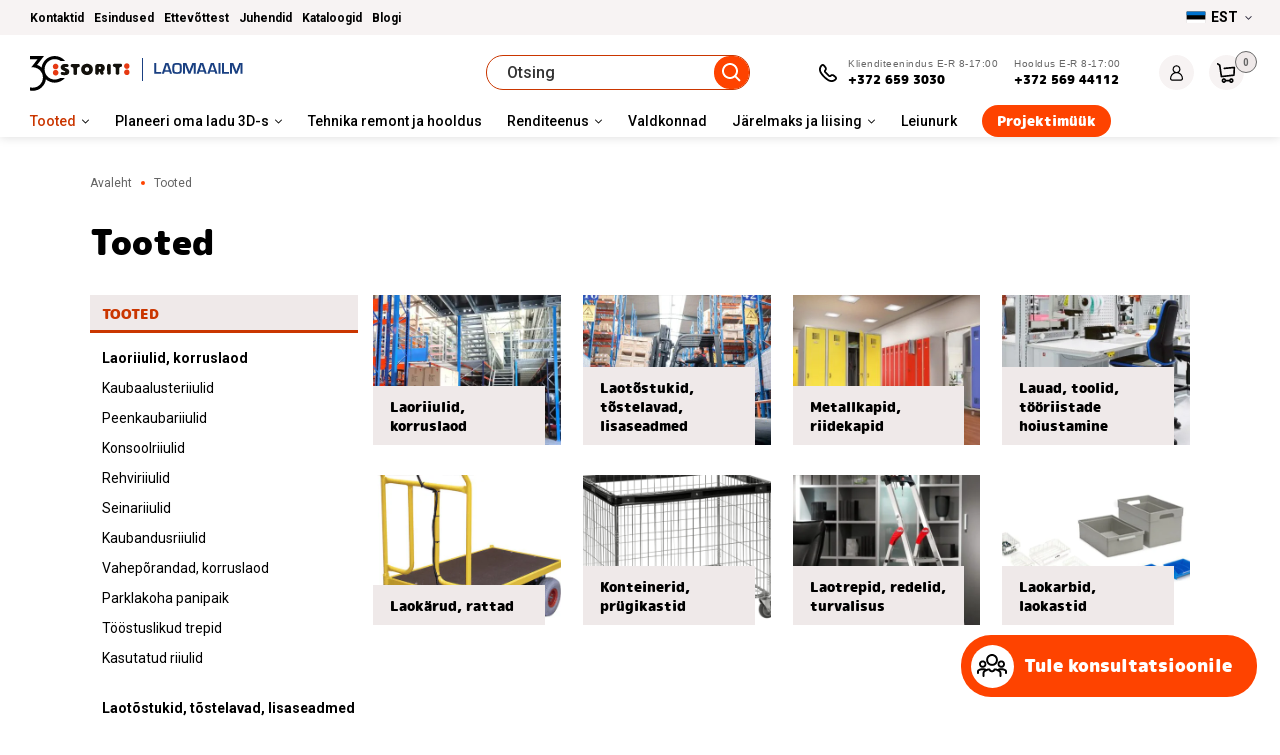

--- FILE ---
content_type: text/html; charset=UTF-8
request_url: https://storitgroup.com/tooted/
body_size: 21677
content:
<!doctype html>
<html lang="et">
<head>
	<meta charset="UTF-8">
		<meta name="viewport" content="width=device-width, initial-scale=1">
	<link rel="profile" href="http://gmpg.org/xfn/11">
	<!-- <link href="../config.txt"> -->
	<meta name='robots' content='index, follow, max-image-preview:large, max-snippet:-1, max-video-preview:-1' />
	<style>img:is([sizes="auto" i], [sizes^="auto," i]) { contain-intrinsic-size: 3000px 1500px }</style>
	<link rel="alternate" hreflang="et" href="https://storitgroup.com/tooted/" />
<link rel="alternate" hreflang="ru-ee" href="https://storitgroup.com/ru/produkty/" />
<link rel="alternate" hreflang="fi" href="https://storitgroup.com/fi/tuotteet/" />
<link rel="alternate" hreflang="en" href="https://storitgroup.com/en/products/" />
<link rel="alternate" hreflang="lv" href="https://storitgroup.com/lv/veikals/" />
<link rel="alternate" hreflang="x-default" href="https://storitgroup.com/tooted/" />
<script id="cookieyes" type="text/javascript" src="https://cdn-cookieyes.com/client_data/12834c8e23db0abedd1ed91e/script.js" data-rocket-defer defer></script>
	<!-- This site is optimized with the Yoast SEO plugin v26.7 - https://yoast.com/wordpress/plugins/seo/ -->
	<title>Tooted &#8226; Storit</title>
<link data-rocket-prefetch href="https://www.googletagmanager.com" rel="dns-prefetch">
<link data-rocket-prefetch href="https://www.google-analytics.com" rel="dns-prefetch">
<link data-rocket-prefetch href="https://cdn-cookieyes.com" rel="dns-prefetch">
<link data-rocket-prefetch href="https://fonts.googleapis.com" rel="dns-prefetch"><link rel="preload" data-rocket-preload as="image" href="https://storitgroup.com/uploads/2023/06/laomaailm-1-2-1024x680-1-2-500x340.webp" fetchpriority="high">
	<link rel="canonical" href="https://storitgroup.com/tooted/" />
	<meta property="og:locale" content="et_EE" />
	<meta property="og:type" content="article" />
	<meta property="og:title" content="Tooted &#8226; Storit" />
	<meta property="og:url" content="https://storitgroup.com/tooted/" />
	<meta property="og:site_name" content="Storit" />
	<meta property="article:modified_time" content="2021-09-01T09:02:35+00:00" />
	<meta name="twitter:card" content="summary_large_image" />
	<script type="application/ld+json" class="yoast-schema-graph">{"@context":"https://schema.org","@graph":[{"@type":"WebPage","@id":"https://storitgroup.com/tooted/","url":"https://storitgroup.com/tooted/","name":"Tooted &#8226; Storit","isPartOf":{"@id":"https://storitgroup.com/#website"},"datePublished":"2021-03-01T12:19:30+00:00","dateModified":"2021-09-01T09:02:35+00:00","breadcrumb":{"@id":"https://storitgroup.com/tooted/#breadcrumb"},"inLanguage":"et","potentialAction":[{"@type":"ReadAction","target":["https://storitgroup.com/tooted/"]}]},{"@type":"BreadcrumbList","@id":"https://storitgroup.com/tooted/#breadcrumb","itemListElement":[{"@type":"ListItem","position":1,"name":"Avaleht","item":"https://storitgroup.com/"},{"@type":"ListItem","position":2,"name":"Tooted"}]},{"@type":"WebSite","@id":"https://storitgroup.com/#website","url":"https://storitgroup.com/","name":"Storit","description":"","potentialAction":[{"@type":"SearchAction","target":{"@type":"EntryPoint","urlTemplate":"https://storitgroup.com/?s={search_term_string}"},"query-input":{"@type":"PropertyValueSpecification","valueRequired":true,"valueName":"search_term_string"}}],"inLanguage":"et"}]}</script>
	<!-- / Yoast SEO plugin. -->


<link rel='dns-prefetch' href='//fonts.googleapis.com' />
<link href='https://fonts.gstatic.com' crossorigin rel='preconnect' />
<link data-minify="1" rel='stylesheet' id='makecommerceblocks-css' href='https://storitgroup.com/wp-content/cache/min/1/wp-content/plugins/makecommerce/payment/gateway/woocommerce/blocks/css/makecommerceblocks.css?ver=1767863371' type='text/css' media='all' />
<link data-minify="1" rel='stylesheet' id='woosb-blocks-css' href='https://storitgroup.com/wp-content/cache/min/1/wp-content/plugins/woo-product-bundle/assets/css/blocks.css?ver=1767863371' type='text/css' media='all' />
<link rel='stylesheet' id='wp-block-library-css' href='https://storitgroup.com/wp-includes/css/dist/block-library/style.min.css?ver=6.8.2' type='text/css' media='all' />
<style id='classic-theme-styles-inline-css' type='text/css'>
/*! This file is auto-generated */
.wp-block-button__link{color:#fff;background-color:#32373c;border-radius:9999px;box-shadow:none;text-decoration:none;padding:calc(.667em + 2px) calc(1.333em + 2px);font-size:1.125em}.wp-block-file__button{background:#32373c;color:#fff;text-decoration:none}
</style>
<link data-minify="1" rel='stylesheet' id='plethoraplugins-tabs-style-css' href='https://storitgroup.com/wp-content/cache/min/1/wp-content/plugins/plethora-tabs-accordions/build/style-index.css?ver=1767863371' type='text/css' media='all' />
<style id='safe-svg-svg-icon-style-inline-css' type='text/css'>
.safe-svg-cover{text-align:center}.safe-svg-cover .safe-svg-inside{display:inline-block;max-width:100%}.safe-svg-cover svg{fill:currentColor;height:100%;max-height:100%;max-width:100%;width:100%}

</style>
<style id='global-styles-inline-css' type='text/css'>
:root{--wp--preset--aspect-ratio--square: 1;--wp--preset--aspect-ratio--4-3: 4/3;--wp--preset--aspect-ratio--3-4: 3/4;--wp--preset--aspect-ratio--3-2: 3/2;--wp--preset--aspect-ratio--2-3: 2/3;--wp--preset--aspect-ratio--16-9: 16/9;--wp--preset--aspect-ratio--9-16: 9/16;--wp--preset--color--black: #000000;--wp--preset--color--cyan-bluish-gray: #abb8c3;--wp--preset--color--white: #ffffff;--wp--preset--color--pale-pink: #f78da7;--wp--preset--color--vivid-red: #cf2e2e;--wp--preset--color--luminous-vivid-orange: #ff6900;--wp--preset--color--luminous-vivid-amber: #fcb900;--wp--preset--color--light-green-cyan: #7bdcb5;--wp--preset--color--vivid-green-cyan: #00d084;--wp--preset--color--pale-cyan-blue: #8ed1fc;--wp--preset--color--vivid-cyan-blue: #0693e3;--wp--preset--color--vivid-purple: #9b51e0;--wp--preset--gradient--vivid-cyan-blue-to-vivid-purple: linear-gradient(135deg,rgba(6,147,227,1) 0%,rgb(155,81,224) 100%);--wp--preset--gradient--light-green-cyan-to-vivid-green-cyan: linear-gradient(135deg,rgb(122,220,180) 0%,rgb(0,208,130) 100%);--wp--preset--gradient--luminous-vivid-amber-to-luminous-vivid-orange: linear-gradient(135deg,rgba(252,185,0,1) 0%,rgba(255,105,0,1) 100%);--wp--preset--gradient--luminous-vivid-orange-to-vivid-red: linear-gradient(135deg,rgba(255,105,0,1) 0%,rgb(207,46,46) 100%);--wp--preset--gradient--very-light-gray-to-cyan-bluish-gray: linear-gradient(135deg,rgb(238,238,238) 0%,rgb(169,184,195) 100%);--wp--preset--gradient--cool-to-warm-spectrum: linear-gradient(135deg,rgb(74,234,220) 0%,rgb(151,120,209) 20%,rgb(207,42,186) 40%,rgb(238,44,130) 60%,rgb(251,105,98) 80%,rgb(254,248,76) 100%);--wp--preset--gradient--blush-light-purple: linear-gradient(135deg,rgb(255,206,236) 0%,rgb(152,150,240) 100%);--wp--preset--gradient--blush-bordeaux: linear-gradient(135deg,rgb(254,205,165) 0%,rgb(254,45,45) 50%,rgb(107,0,62) 100%);--wp--preset--gradient--luminous-dusk: linear-gradient(135deg,rgb(255,203,112) 0%,rgb(199,81,192) 50%,rgb(65,88,208) 100%);--wp--preset--gradient--pale-ocean: linear-gradient(135deg,rgb(255,245,203) 0%,rgb(182,227,212) 50%,rgb(51,167,181) 100%);--wp--preset--gradient--electric-grass: linear-gradient(135deg,rgb(202,248,128) 0%,rgb(113,206,126) 100%);--wp--preset--gradient--midnight: linear-gradient(135deg,rgb(2,3,129) 0%,rgb(40,116,252) 100%);--wp--preset--font-size--small: 13px;--wp--preset--font-size--medium: 20px;--wp--preset--font-size--large: 36px;--wp--preset--font-size--x-large: 42px;--wp--preset--spacing--20: 0.44rem;--wp--preset--spacing--30: 0.67rem;--wp--preset--spacing--40: 1rem;--wp--preset--spacing--50: 1.5rem;--wp--preset--spacing--60: 2.25rem;--wp--preset--spacing--70: 3.38rem;--wp--preset--spacing--80: 5.06rem;--wp--preset--shadow--natural: 6px 6px 9px rgba(0, 0, 0, 0.2);--wp--preset--shadow--deep: 12px 12px 50px rgba(0, 0, 0, 0.4);--wp--preset--shadow--sharp: 6px 6px 0px rgba(0, 0, 0, 0.2);--wp--preset--shadow--outlined: 6px 6px 0px -3px rgba(255, 255, 255, 1), 6px 6px rgba(0, 0, 0, 1);--wp--preset--shadow--crisp: 6px 6px 0px rgba(0, 0, 0, 1);}:where(.is-layout-flex){gap: 0.5em;}:where(.is-layout-grid){gap: 0.5em;}body .is-layout-flex{display: flex;}.is-layout-flex{flex-wrap: wrap;align-items: center;}.is-layout-flex > :is(*, div){margin: 0;}body .is-layout-grid{display: grid;}.is-layout-grid > :is(*, div){margin: 0;}:where(.wp-block-columns.is-layout-flex){gap: 2em;}:where(.wp-block-columns.is-layout-grid){gap: 2em;}:where(.wp-block-post-template.is-layout-flex){gap: 1.25em;}:where(.wp-block-post-template.is-layout-grid){gap: 1.25em;}.has-black-color{color: var(--wp--preset--color--black) !important;}.has-cyan-bluish-gray-color{color: var(--wp--preset--color--cyan-bluish-gray) !important;}.has-white-color{color: var(--wp--preset--color--white) !important;}.has-pale-pink-color{color: var(--wp--preset--color--pale-pink) !important;}.has-vivid-red-color{color: var(--wp--preset--color--vivid-red) !important;}.has-luminous-vivid-orange-color{color: var(--wp--preset--color--luminous-vivid-orange) !important;}.has-luminous-vivid-amber-color{color: var(--wp--preset--color--luminous-vivid-amber) !important;}.has-light-green-cyan-color{color: var(--wp--preset--color--light-green-cyan) !important;}.has-vivid-green-cyan-color{color: var(--wp--preset--color--vivid-green-cyan) !important;}.has-pale-cyan-blue-color{color: var(--wp--preset--color--pale-cyan-blue) !important;}.has-vivid-cyan-blue-color{color: var(--wp--preset--color--vivid-cyan-blue) !important;}.has-vivid-purple-color{color: var(--wp--preset--color--vivid-purple) !important;}.has-black-background-color{background-color: var(--wp--preset--color--black) !important;}.has-cyan-bluish-gray-background-color{background-color: var(--wp--preset--color--cyan-bluish-gray) !important;}.has-white-background-color{background-color: var(--wp--preset--color--white) !important;}.has-pale-pink-background-color{background-color: var(--wp--preset--color--pale-pink) !important;}.has-vivid-red-background-color{background-color: var(--wp--preset--color--vivid-red) !important;}.has-luminous-vivid-orange-background-color{background-color: var(--wp--preset--color--luminous-vivid-orange) !important;}.has-luminous-vivid-amber-background-color{background-color: var(--wp--preset--color--luminous-vivid-amber) !important;}.has-light-green-cyan-background-color{background-color: var(--wp--preset--color--light-green-cyan) !important;}.has-vivid-green-cyan-background-color{background-color: var(--wp--preset--color--vivid-green-cyan) !important;}.has-pale-cyan-blue-background-color{background-color: var(--wp--preset--color--pale-cyan-blue) !important;}.has-vivid-cyan-blue-background-color{background-color: var(--wp--preset--color--vivid-cyan-blue) !important;}.has-vivid-purple-background-color{background-color: var(--wp--preset--color--vivid-purple) !important;}.has-black-border-color{border-color: var(--wp--preset--color--black) !important;}.has-cyan-bluish-gray-border-color{border-color: var(--wp--preset--color--cyan-bluish-gray) !important;}.has-white-border-color{border-color: var(--wp--preset--color--white) !important;}.has-pale-pink-border-color{border-color: var(--wp--preset--color--pale-pink) !important;}.has-vivid-red-border-color{border-color: var(--wp--preset--color--vivid-red) !important;}.has-luminous-vivid-orange-border-color{border-color: var(--wp--preset--color--luminous-vivid-orange) !important;}.has-luminous-vivid-amber-border-color{border-color: var(--wp--preset--color--luminous-vivid-amber) !important;}.has-light-green-cyan-border-color{border-color: var(--wp--preset--color--light-green-cyan) !important;}.has-vivid-green-cyan-border-color{border-color: var(--wp--preset--color--vivid-green-cyan) !important;}.has-pale-cyan-blue-border-color{border-color: var(--wp--preset--color--pale-cyan-blue) !important;}.has-vivid-cyan-blue-border-color{border-color: var(--wp--preset--color--vivid-cyan-blue) !important;}.has-vivid-purple-border-color{border-color: var(--wp--preset--color--vivid-purple) !important;}.has-vivid-cyan-blue-to-vivid-purple-gradient-background{background: var(--wp--preset--gradient--vivid-cyan-blue-to-vivid-purple) !important;}.has-light-green-cyan-to-vivid-green-cyan-gradient-background{background: var(--wp--preset--gradient--light-green-cyan-to-vivid-green-cyan) !important;}.has-luminous-vivid-amber-to-luminous-vivid-orange-gradient-background{background: var(--wp--preset--gradient--luminous-vivid-amber-to-luminous-vivid-orange) !important;}.has-luminous-vivid-orange-to-vivid-red-gradient-background{background: var(--wp--preset--gradient--luminous-vivid-orange-to-vivid-red) !important;}.has-very-light-gray-to-cyan-bluish-gray-gradient-background{background: var(--wp--preset--gradient--very-light-gray-to-cyan-bluish-gray) !important;}.has-cool-to-warm-spectrum-gradient-background{background: var(--wp--preset--gradient--cool-to-warm-spectrum) !important;}.has-blush-light-purple-gradient-background{background: var(--wp--preset--gradient--blush-light-purple) !important;}.has-blush-bordeaux-gradient-background{background: var(--wp--preset--gradient--blush-bordeaux) !important;}.has-luminous-dusk-gradient-background{background: var(--wp--preset--gradient--luminous-dusk) !important;}.has-pale-ocean-gradient-background{background: var(--wp--preset--gradient--pale-ocean) !important;}.has-electric-grass-gradient-background{background: var(--wp--preset--gradient--electric-grass) !important;}.has-midnight-gradient-background{background: var(--wp--preset--gradient--midnight) !important;}.has-small-font-size{font-size: var(--wp--preset--font-size--small) !important;}.has-medium-font-size{font-size: var(--wp--preset--font-size--medium) !important;}.has-large-font-size{font-size: var(--wp--preset--font-size--large) !important;}.has-x-large-font-size{font-size: var(--wp--preset--font-size--x-large) !important;}
:where(.wp-block-post-template.is-layout-flex){gap: 1.25em;}:where(.wp-block-post-template.is-layout-grid){gap: 1.25em;}
:where(.wp-block-columns.is-layout-flex){gap: 2em;}:where(.wp-block-columns.is-layout-grid){gap: 2em;}
:root :where(.wp-block-pullquote){font-size: 1.5em;line-height: 1.6;}
</style>
<link rel='stylesheet' id='wapf-frontend-css-css' href='https://storitgroup.com/wp-content/plugins/advanced-product-fields-for-woocommerce/assets/css/frontend.min.css?ver=1.6.18' type='text/css' media='all' />
<link data-minify="1" rel='stylesheet' id='woocommerce-layout-css' href='https://storitgroup.com/wp-content/cache/min/1/wp-content/plugins/woocommerce/assets/css/woocommerce-layout.css?ver=1767863373' type='text/css' media='all' />
<link data-minify="1" rel='stylesheet' id='woocommerce-general-css' href='https://storitgroup.com/wp-content/cache/min/1/wp-content/plugins/woocommerce/assets/css/woocommerce.css?ver=1767863373' type='text/css' media='all' />
<style id='woocommerce-inline-inline-css' type='text/css'>
.woocommerce form .form-row .required { visibility: visible; }
</style>
<link rel='stylesheet' id='wpml-legacy-dropdown-0-css' href='https://storitgroup.com/wp-content/plugins/sitepress-multilingual-cms/templates/language-switchers/legacy-dropdown/style.min.css?ver=1' type='text/css' media='all' />
<link rel='stylesheet' id='wpml-legacy-dropdown-click-0-css' href='https://storitgroup.com/wp-content/plugins/sitepress-multilingual-cms/templates/language-switchers/legacy-dropdown-click/style.min.css?ver=1' type='text/css' media='all' />
<link rel='stylesheet' id='vpd-public-css' href='https://storitgroup.com/wp-content/plugins/variation-price-display/public/css/public.min.css?ver=1.4.0' type='text/css' media='all' />
<link data-minify="1" rel='stylesheet' id='xoo-wsc-css' href='https://storitgroup.com/wp-content/cache/min/1/wp-content/plugins/woocommerce-side-cart-premium/public/css/xoo-wsc-public.css?ver=1767863371' type='text/css' media='all' />
<style id='xoo-wsc-inline-css' type='text/css'>
.xoo-wsc-footer a.xoo-wsc-ft-btn{
				background-color: #777;
				color: #fff;
				padding-top: 5px;
				padding-bottom: 5px;
			}

			.xoo-wsc-coupon-submit{
				background-color: #777;
				color: #fff;
			}
			.xoo-wsc-header{
				background-color: #ffffff;
				color: #000000;
				border-bottom-width: 1px;
				border-bottom-color: #eeeeee;
				border-bottom-style: solid;
				padding: 10px 20px;
			}
			.xoo-wsc-ctxt{
				font-size: 20px;
			}
			.xoo-wsc-close{
				font-size: 20px;
			}
			.xoo-wsc-container{
				width: 300px;
			}
			.xoo-wsc-body{
				background-color: #ffffff;
				font-size: 14px;
				color: #000000;
			}
			input[type='number'].xoo-wsc-qty{
				background-color: #ffffff;
			}
			.xoo-wsc-qtybox{
				border-color: #000000;
			}
			.xoo-wsc-chng{
				border-color: #000000;
			}
			a.xoo-wsc-remove{
				color: #000000;
			}
			a.xoo-wsc-pname{
				color: #000000;
				font-size: 16px;
			}
			.xoo-wsc-img-col{
				width: 35%;
			}
			.xoo-wsc-sum-col{
				width: 60%;
			}
			.xoo-wsc-product{
				border-top-style: solid;
				border-top-color: #eeeeee;
				border-top-width: 1px;
			}
			.xoo-wsc-basket{
				background-color: #ffffff;
				bottom: 12px;
				position: fixed;
			}
			.xoo-wsc-basket .xoo-wsc-bki{
				color: #000000;
				font-size: 35px;
			}
			.xoo-wsc-basket img.xoo-wsc-bki{
				width: 35px;
				height: 35px;
			}
			.xoo-wsc-items-count{
				background-color: #cc0086;
				color: #ffffff;
			}
			.xoo-wsc-footer{
				background-color: #ffffff;
			}
			.xoo-wsc-footer a.xoo-wsc-ft-btn{
				margin: 4px 0;
			}
			.xoo-wsc-wp-item img.size-shop_catalog, .xoo-wsc-rp-item img.wp-post-image{
				width: 75px;
			}
			li.xoo-wsc-rp-item{
				background-color: #fff;
			}
		.xoo-wsc-footer{
				position: absolute;
			}
			.xoo-wsc-container{
				top: 0;
				bottom: 0;
			}
				.xoo-wsc-basket{
					right: 0;
				}
				.xoo-wsc-basket, .xoo-wsc-container{
					transition-property: right;
				}
				.xoo-wsc-items-count{
					left: -15px;
				}
				.xoo-wsc-container{
					right: -300px;
				}
				.xoo-wsc-modal.xoo-wsc-active .xoo-wsc-basket{
					right: 300px;
				}
				.xoo-wsc-modal.xoo-wsc-active .xoo-wsc-container{
					right: 0;
				}
			
</style>
<link data-minify="1" rel='stylesheet' id='xoo-wsc-fonts-css' href='https://storitgroup.com/wp-content/cache/min/1/wp-content/plugins/woocommerce-side-cart-premium/lib/fonts/xoo-wsc-fonts.css?ver=1767863371' type='text/css' media='all' />
<link data-minify="1" rel='stylesheet' id='theme-mpuls-bold-font-css' href='https://storitgroup.com/wp-content/cache/min/1/wp-content/themes/laomaailm/assets/css/bold_font.css?ver=1767863371' type='text/css' media='all' />
<link data-minify="1" rel='stylesheet' id='theme-style-css' href='https://storitgroup.com/wp-content/cache/min/1/wp-content/themes/laomaailm/assets/css/site.css?ver=1767863371' type='text/css' media='all' />
<link rel='stylesheet' id='theme-font-css' href='https://fonts.googleapis.com/css2?family=Roboto%3Awght%40200%3B400%3B500%3B700&#038;display=swap&#038;ver=2026-01-08-4' type='text/css' media='all' />
<link data-minify="1" rel='stylesheet' id='blog-style-css' href='https://storitgroup.com/wp-content/cache/min/1/wp-content/themes/laomaailm/assets/css/blogposts.css?ver=1767863371' type='text/css' media='all' />
<link data-minify="1" rel='stylesheet' id='jarelmaksliising-css' href='https://storitgroup.com/wp-content/cache/min/1/wp-content/themes/laomaailm/assets/css/jarelmaks-liising.css?ver=1767863371' type='text/css' media='all' />
<link data-minify="1" rel='stylesheet' id='category-style-css' href='https://storitgroup.com/wp-content/cache/min/1/wp-content/themes/laomaailm/assets/css/category.css?ver=1767863371' type='text/css' media='all' />
<link data-minify="1" rel='stylesheet' id='single-blog-style-css' href='https://storitgroup.com/wp-content/cache/min/1/wp-content/themes/laomaailm/assets/css/single-blogpost.css?ver=1767863371' type='text/css' media='all' />
<link data-minify="1" rel='stylesheet' id='blog-styles-css' href='https://storitgroup.com/wp-content/cache/min/1/wp-content/themes/laomaailm/assets/css/blog.css?ver=1767863398' type='text/css' media='all' />
<link rel='stylesheet' id='theme-fancybox-css' href='https://storitgroup.com/wp-content/themes/laomaailm/assets/vendor/fancybox3/jquery.fancybox.min.css?ver=2026-01-08-4' type='text/css' media='all' />
<link rel='stylesheet' id='storit-multiple-select-css' href='https://storitgroup.com/wp-content/themes/laomaailm/assets/css/multiple-select.min.css?ver=2026-01-08-4' type='text/css' media='all' />
<link data-minify="1" rel='stylesheet' id='storit-rangeslider-css' href='https://storitgroup.com/wp-content/cache/min/1/wp-content/themes/laomaailm/assets/css/ion.rangeSlider.css?ver=1767863373' type='text/css' media='all' />
<link data-minify="1" rel='stylesheet' id='storit-shop-css' href='https://storitgroup.com/wp-content/cache/min/1/wp-content/themes/laomaailm/assets/css/shop.css?ver=1767863373' type='text/css' media='all' />
<script type="text/javascript" id="wpml-cookie-js-extra">
/* <![CDATA[ */
var wpml_cookies = {"wp-wpml_current_language":{"value":"et","expires":1,"path":"\/"}};
var wpml_cookies = {"wp-wpml_current_language":{"value":"et","expires":1,"path":"\/"}};
/* ]]> */
</script>
<script data-minify="1" type="text/javascript" src="https://storitgroup.com/wp-content/cache/min/1/wp-content/plugins/sitepress-multilingual-cms/res/js/cookies/language-cookie.js?ver=1767863371" id="wpml-cookie-js" defer="defer" data-wp-strategy="defer"></script>
<script type="text/javascript" src="https://storitgroup.com/wp-includes/js/jquery/jquery.min.js?ver=3.7.1" id="jquery-core-js"></script>
<script type="text/javascript" src="https://storitgroup.com/wp-includes/js/jquery/jquery-migrate.min.js?ver=3.4.1" id="jquery-migrate-js" data-rocket-defer defer></script>
<script type="text/javascript" src="https://storitgroup.com/wp-content/plugins/woocommerce/assets/js/jquery-blockui/jquery.blockUI.min.js?ver=2.7.0-wc.10.4.3" id="wc-jquery-blockui-js" defer="defer" data-wp-strategy="defer"></script>
<script type="text/javascript" id="wc-add-to-cart-js-extra">
/* <![CDATA[ */
var wc_add_to_cart_params = {"ajax_url":"\/wp-admin\/admin-ajax.php","wc_ajax_url":"\/?wc-ajax=%%endpoint%%","i18n_view_cart":"Vaata ostukorvi","cart_url":"https:\/\/storitgroup.com\/ostukorv-2\/","is_cart":"","cart_redirect_after_add":"no"};
/* ]]> */
</script>
<script type="text/javascript" src="https://storitgroup.com/wp-content/plugins/woocommerce/assets/js/frontend/add-to-cart.min.js?ver=10.4.3" id="wc-add-to-cart-js" defer="defer" data-wp-strategy="defer"></script>
<script type="text/javascript" src="https://storitgroup.com/wp-content/plugins/woocommerce/assets/js/js-cookie/js.cookie.min.js?ver=2.1.4-wc.10.4.3" id="wc-js-cookie-js" data-wp-strategy="defer" data-rocket-defer defer></script>
<script type="text/javascript" id="woocommerce-js-extra">
/* <![CDATA[ */
var woocommerce_params = {"ajax_url":"\/wp-admin\/admin-ajax.php","wc_ajax_url":"\/?wc-ajax=%%endpoint%%","i18n_password_show":"Show password","i18n_password_hide":"Hide password"};
/* ]]> */
</script>
<script type="text/javascript" src="https://storitgroup.com/wp-content/plugins/woocommerce/assets/js/frontend/woocommerce.min.js?ver=10.4.3" id="woocommerce-js" defer="defer" data-wp-strategy="defer"></script>
<script type="text/javascript" src="https://storitgroup.com/wp-content/plugins/sitepress-multilingual-cms/templates/language-switchers/legacy-dropdown-click/script.min.js?ver=1" id="wpml-legacy-dropdown-click-0-js" data-rocket-defer defer></script>
<script type="text/javascript" id="MC_BLOCKS_SWITCHER-js-before">
/* <![CDATA[ */
const MC_BLOCKS_SWITCHER = {"country":"EE"}
/* ]]> */
</script>
<script data-minify="1" type="text/javascript" src="https://storitgroup.com/wp-content/cache/min/1/wp-content/plugins/makecommerce/payment/gateway/woocommerce/blocks/js/mc_blocks_payment_switcher.js?ver=1767863371" id="MC_BLOCKS_SWITCHER-js" data-rocket-defer defer></script>
<link rel="https://api.w.org/" href="https://storitgroup.com/wp-json/" /><link rel="alternate" title="JSON" type="application/json" href="https://storitgroup.com/wp-json/wp/v2/pages/6" /><link rel="EditURI" type="application/rsd+xml" title="RSD" href="https://storitgroup.com/xmlrpc.php?rsd" />
<meta name="generator" content="WordPress 6.8.2" />
<meta name="generator" content="WooCommerce 10.4.3" />
<link rel='shortlink' href='https://storitgroup.com/?p=6' />
<link rel="alternate" title="oEmbed (JSON)" type="application/json+oembed" href="https://storitgroup.com/wp-json/oembed/1.0/embed?url=https%3A%2F%2Fstoritgroup.com%2Ftooted%2F" />
<link rel="alternate" title="oEmbed (XML)" type="text/xml+oembed" href="https://storitgroup.com/wp-json/oembed/1.0/embed?url=https%3A%2F%2Fstoritgroup.com%2Ftooted%2F&#038;format=xml" />
<meta name="generator" content="WPML ver:4.8.6 stt:1,15,18,31,45;" />
	<!-- Google Tag Manager -- >
	<script>
		if(navigator.userAgent.indexOf("Speed Insights") == -1 && navigator.userAgent.indexOf("Lighthouse") == -1) {
			(function(w,d,s,l,i){w[l]=w[l]||[];w[l].push({'gtm.start':
			new Date().getTime(),event:'gtm.js'});var f=d.getElementsByTagName(s)[0],
			j=d.createElement(s),dl=l!='dataLayer'?'&l='+l:'';j.async=true;j.src=
			'https://www.googletagmanager.com/gtm.js?id='+i+dl;f.parentNode.insertBefore(j,f);
			})(window,document,'script','dataLayer','GTM-MRVM5M2');
			
		}
	</script>
	< !-- End Google Tag Manager -->
	
	<!-- Google Analytics -->
	<script>
		if(navigator.userAgent.indexOf("Speed Insights") == -1 && navigator.userAgent.indexOf("Lighthouse") == -1) {
			(function(i,s,o,g,r,a,m){i['GoogleAnalyticsObject']=r;i[r]=i[r]||function(){
			(i[r].q=i[r].q||[]).push(arguments)},i[r].l=1*new Date();a=s.createElement(o),
			m=s.getElementsByTagName(o)[0];a.async=1;a.src=g;m.parentNode.insertBefore(a,m)
			})(window,document,'script','https://www.google-analytics.com/analytics.js','ga');

			ga('create', 'UA-36679978-1', 'auto');
			ga('send', 'pageview');
		}
	</script>
	<!-- End Google Analytics -->
		<noscript><style>.woocommerce-product-gallery{ opacity: 1 !important; }</style></noscript>
	<link rel="icon" href="https://storitgroup.com/uploads/2021/06/cropped-android-chrome-512x512-1-32x32.png" sizes="32x32" />
<link rel="icon" href="https://storitgroup.com/uploads/2021/06/cropped-android-chrome-512x512-1-192x192.png" sizes="192x192" />
<link rel="apple-touch-icon" href="https://storitgroup.com/uploads/2021/06/cropped-android-chrome-512x512-1-180x180.png" />
<meta name="msapplication-TileImage" content="https://storitgroup.com/uploads/2021/06/cropped-android-chrome-512x512-1-270x270.png" />
		<style type="text/css" id="wp-custom-css">
			.woosb-summary .woosb-count{
	display: none !important;
}

body .cky-consent-container{
	z-index: 9999999999999999;
}

body .sticky_chat{
	z-index: 99999991;
}
body:not(.wp-admin) ul.products{
	flex-wrap: wrap;
}
.slick-list{
	width: 100%;
}		</style>
			<!-- Google Tag Manager -->
	<script>(function(w,d,s,l,i){w[l]=w[l]||[];w[l].push({'gtm.start':
	new Date().getTime(),event:'gtm.js'});var f=d.getElementsByTagName(s)[0],
	j=d.createElement(s),dl=l!='dataLayer'?'&l='+l:'';j.async=true;j.src=
	'https://www.googletagmanager.com/gtm.js?id='+i+dl;f.parentNode.insertBefore(j,f);
	})(window,document,'script','dataLayer', 'GTM-TGV5MV2');</script>
	<!-- End Google Tag Manager -->
<meta name="generator" content="WP Rocket 3.20.3" data-wpr-features="wpr_defer_js wpr_minify_js wpr_preconnect_external_domains wpr_oci wpr_image_dimensions wpr_minify_css wpr_preload_links wpr_desktop" /></head>
<body class="wp-singular page-template-default page page-id-6 wp-theme-laomaailm lang-et user-0 _liitu_offcanvas_side theme-laomaailm woocommerce-shop woocommerce woocommerce-page woocommerce-no-js vpd-loaded">


<!-- Google Tag Manager (noscript) -->
<noscript><iframe src="https://www.googletagmanager.com/ns.html?id="GTM-TGV5MV2height="0" width="0" style="display:none;visibility:hidden"></iframe></noscript>
<!-- End Google Tag Manager (noscript) -->

<div  class="offcanvas-wrap">
		<div  class="offcanvas-menu">
		<span class="ui-close" onclick="jQuery('html').toggleClass('offcanvas-open');">&nbsp;</span>
		
				<div  class="_lang_switch">
			
<div
	 class="wpml-ls-statics-shortcode_actions wpml-ls wpml-ls-legacy-dropdown js-wpml-ls-legacy-dropdown">
	<ul>

		<li tabindex="0" class="wpml-ls-slot-shortcode_actions wpml-ls-item wpml-ls-item-et wpml-ls-current-language wpml-ls-first-item wpml-ls-item-legacy-dropdown">
			<a href="#" class="js-wpml-ls-item-toggle wpml-ls-item-toggle">
                                                    <img width="27" height="18"
            class="wpml-ls-flag"
            src="https://storitgroup.com/uploads/flags/EE_flag.svg"
            alt=""
           
           
    /><span class="wpml-ls-native">EST</span></a>

			<ul class="wpml-ls-sub-menu">
				
					<li class="wpml-ls-slot-shortcode_actions wpml-ls-item wpml-ls-item-ru">
						<form method="get" action="https://storitgroup.com/ru/produkty/" class="wpml-ls-link">
							<input type="submit" name="lng" value="changed">
                                                                <img width="27" height="18"
            class="wpml-ls-flag"
            src="https://storitgroup.com/uploads/flags/RU_flag.svg"
            alt=""
           
           
    /><span class="wpml-ls-native" lang="ru">РУС</span></form>
					</li>

				
					<li class="wpml-ls-slot-shortcode_actions wpml-ls-item wpml-ls-item-fi">
						<form method="get" action="https://storitgroup.com/fi/tuotteet/" class="wpml-ls-link">
							<input type="submit" name="lng" value="changed">
                                                                <img width="27" height="18"
            class="wpml-ls-flag"
            src="https://storitgroup.com/uploads/flags/FI_flag.svg"
            alt=""
           
           
    /><span class="wpml-ls-native" lang="fi">FIN</span></form>
					</li>

				
					<li class="wpml-ls-slot-shortcode_actions wpml-ls-item wpml-ls-item-en">
						<form method="get" action="https://storitgroup.com/en/products/" class="wpml-ls-link">
							<input type="submit" name="lng" value="changed">
                                                                <img width="27" height="18"
            class="wpml-ls-flag"
            src="https://storitgroup.com/uploads/flags/GB_flag.svg"
            alt=""
           
           
    /><span class="wpml-ls-native" lang="en">ENG</span></form>
					</li>

				
					<li class="wpml-ls-slot-shortcode_actions wpml-ls-item wpml-ls-item-lv wpml-ls-last-item">
						<form method="get" action="https://storitgroup.com/lv/veikals/" class="wpml-ls-link">
							<input type="submit" name="lng" value="changed">
                                                                <img width="18" height="12"
            class="wpml-ls-flag"
            src="https://storitgroup.com/wp-content/plugins/sitepress-multilingual-cms/res/flags/lv.png"
            alt=""
           
           
    /><span class="wpml-ls-native" lang="lv">LAT</span></form>
					</li>

							</ul>

		</li>

	</ul>
</div>
		</div>

		<div  class="_client_support_wrap"><div class="_icon"></div><div class="support_num"><div class="_label">Klienditeenindus E-R 8-17:00</div><a class="_number" href="tel:+372 659 3030">+372 659 3030</a></div><div class="support_num"><div class="_label">Hooldus E-R  8-17:00</div><a class="_number" href="tel:+372 569 44112">+372 569 44112</a></div></div>
					<div  class="offcanvas-content" data-simplebar>
				<div class="header-main-mob-menus-new">
					<div class="_ePoodMenu"><span>Epood / Tooted</span></div><div class="_ePoodMenuContainer"><div class="_floatMainCats"><a class="_floatMainMenuPoint  " href="https://storitgroup.com/laoriiulid-korruslaod/"><img width="27" height="20" src="https://storitgroup.com/uploads/2022/07/warehouse.svg" alt="Laoriiulid, korruslaod"><span>Laoriiulid, korruslaod</span><span class="_closeMenu"></span></a><div class="_subMenusList"><div class="_firstSubMenu"><div class="_firstSub"><a class="" href="https://storitgroup.com/laoriiulid-korruslaod/kaubaalusteriiulid/">Kaubaalusteriiulid</a><div class="_secondSubMenu"><a class="" href="https://storitgroup.com/laoriiulid-korruslaod/kaubaalusteriiulid/kaubaalusteriiulid-brannehylte/">Kaubaalusteriiulid: Brännehylte</a><a class="" href="https://storitgroup.com/laoriiulid-korruslaod/kaubaalusteriiulid/kaubaalusteriiulid-storit-premium/">Kaubaalusteriiulid: STORIT Premium</a><a class="" href="https://storitgroup.com/laoriiulid-korruslaod/kaubaalusteriiulid/ladustamissusteem-storeganizer/">Ladustamissüsteem: Storeganizer</a><a class="" href="https://storitgroup.com/laoriiulid-korruslaod/kaubaalusteriiulid/kaubaaluseriiulite-lisavarustus/">Kaubaaluseriiulite lisavarustus</a></div></div><div class="_firstSub"><a class="" href="https://storitgroup.com/laoriiulid-korruslaod/peenkaubariiulid/">Peenkaubariiulid</a><div class="_secondSubMenu"><a class="" href="https://storitgroup.com/laoriiulid-korruslaod/peenkaubariiulid/peenkaubariiulid-storit-eco/">Peenkaubariiulid: STORIT Eco</a><a class="" href="https://storitgroup.com/laoriiulid-korruslaod/peenkaubariiulid/peenkaubariiulid-storit-xl/">Peenkaubariiulid: STORIT XL</a><a class="" href="https://storitgroup.com/laoriiulid-korruslaod/peenkaubariiulid/peenkaubariiulid-super-1-2-3/">Peenkaubariiulid: SUPER 1-2-3</a><a class="" href="https://storitgroup.com/laoriiulid-korruslaod/peenkaubariiulid/peenkaubariiul-storit-xxl/">Peenkaubariiul: STORIT XXL</a><a class="" href="https://storitgroup.com/laoriiulid-korruslaod/peenkaubariiulid/peenkaubariiul-muu/">Peenkaubariiul: muu</a></div></div><div class="_firstSub"><a class="" href="https://storitgroup.com/laoriiulid-korruslaod/konsoolriiulid/">Konsoolriiulid</a><div class="_secondSubMenu"></div></div><div class="_firstSub"><a class="" href="https://storitgroup.com/laoriiulid-korruslaod/rehviriiulid/">Rehviriiulid</a><div class="_secondSubMenu"><a class="" href="https://storitgroup.com/laoriiulid-korruslaod/rehviriiulid/rehviriiulid-storit/">Rehviriiulid: STORIT</a><a class="" href="https://storitgroup.com/laoriiulid-korruslaod/rehviriiulid/rehviriiulid-super-1-2-3/">Rehviriiulid: SUPER 1-2-3</a></div></div><div class="_firstSub"><a class="" href="https://storitgroup.com/laoriiulid-korruslaod/seinariiulid/">Seinariiulid</a><div class="_secondSubMenu"></div></div><div class="_firstSub"><a class="" href="https://storitgroup.com/laoriiulid-korruslaod/kaubandusriiulid/">Kaubandusriiulid</a><div class="_secondSubMenu"></div></div><div class="_firstSub"><a class="" href="https://storitgroup.com/laoriiulid-korruslaod/vaheporandad-korruslaod/">Vahepõrandad, korruslaod</a><div class="_secondSubMenu"></div></div><div class="_firstSub"><a class="" href="https://storitgroup.com/laoriiulid-korruslaod/parklakoha-panipaik/">Parklakoha panipaik</a><div class="_secondSubMenu"></div></div><div class="_firstSub"><a class="" href="https://storitgroup.com/laoriiulid-korruslaod/toostuslikud-trepid/">Tööstuslikud trepid</a><div class="_secondSubMenu"></div></div><div class="_firstSub"><a class="" href="https://storitgroup.com/laoriiulid-korruslaod/kasutatud-riiulid/">Kasutatud riiulid</a><div class="_secondSubMenu"></div></div></div></div><a class="_floatMainMenuPoint  " href="https://storitgroup.com/laotostukid-tostelavad-lisaseadmed/"><img width="24" height="20" src="https://storitgroup.com/uploads/2022/07/forklift.svg" alt="Laotõstukid, tõstelavad, lisaseadmed"><span>Laotõstukid, tõstelavad, lisaseadmed</span><span class="_closeMenu"></span></a><div class="_subMenusList"><div class="_firstSubMenu"><div class="_firstSub"><a class="" href="https://storitgroup.com/laotostukid-tostelavad-lisaseadmed/kahvelkarud-ja-siirdajad/">Kahvelkärud ja siirdajad</a><div class="_secondSubMenu"><a class="" href="https://storitgroup.com/laotostukid-tostelavad-lisaseadmed/kahvelkarud-ja-siirdajad/manuaalsed-kahvelkarud/">Manuaalsed kahvelkärud</a><a class="" href="https://storitgroup.com/laotostukid-tostelavad-lisaseadmed/kahvelkarud-ja-siirdajad/elektrilised-kahvelkarud-ja-alusesiirdajad/">Elektrilised kahvelkärud ja alusesiirdajad</a><a class="" href="https://storitgroup.com/laotostukid-tostelavad-lisaseadmed/kahvelkarud-ja-siirdajad/kaaluga-kahvelkarud/">Kaaluga kahvelkärud</a><a class="" href="https://storitgroup.com/laotostukid-tostelavad-lisaseadmed/kahvelkarud-ja-siirdajad/kaarkahvelkarud/">Käärkahvelkärud</a><a class="" href="https://storitgroup.com/laotostukid-tostelavad-lisaseadmed/kahvelkarud-ja-siirdajad/xp15-aluseteisaldusrobot/">Aluseteisaldusrobotid</a></div></div><div class="_firstSub"><a class="" href="https://storitgroup.com/laotostukid-tostelavad-lisaseadmed/virnastajad/">Virnastajad</a><div class="_secondSubMenu"><a class="" href="https://storitgroup.com/laotostukid-tostelavad-lisaseadmed/virnastajad/manuaalsed-ja-poolelektrilised-virnastajad/">Manuaalsed ja poolelektrilised virnastajad</a><a class="" href="https://storitgroup.com/laotostukid-tostelavad-lisaseadmed/virnastajad/elektrilised-virnastajad/">Elektrilised virnastajad</a></div></div><div class="_firstSub"><a class="" href="https://storitgroup.com/laotostukid-tostelavad-lisaseadmed/lukandmastiga-virnastajad/">Lükandmastiga virnastajad</a><div class="_secondSubMenu"></div></div><div class="_firstSub"><a class="" href="https://storitgroup.com/laotostukid-tostelavad-lisaseadmed/vastukaalutostukid/">Vastukaalutõstukid</a><div class="_secondSubMenu"><a class="" href="https://storitgroup.com/laotostukid-tostelavad-lisaseadmed/vastukaalutostukid/akutostukid-elektrilised-tostukid/">Akutõstukid/elektrilised tõstukid</a></div></div><div class="_firstSub"><a class="" href="https://storitgroup.com/laotostukid-tostelavad-lisaseadmed/teenindus-ja-korjetostukid/">Teenindus ja korjetõstukid</a><div class="_secondSubMenu"></div></div><div class="_firstSub"><a class="" href="https://storitgroup.com/laotostukid-tostelavad-lisaseadmed/lisaseadmed-tostetehnikale/">Lisaseadmed tõstetehnikale</a><div class="_secondSubMenu"></div></div><div class="_firstSub"><a class="" href="https://storitgroup.com/laotostukid-tostelavad-lisaseadmed/kaartostelavad-ja-karud/">Käärtõstelavad ja kärud</a><div class="_secondSubMenu"></div></div><div class="_firstSub"><a class="" href="https://storitgroup.com/laotostukid-tostelavad-lisaseadmed/rambid-kaldteed/">Rambid, kaldteed</a><div class="_secondSubMenu"></div></div><div class="_firstSub"><a class="" href="https://storitgroup.com/laotostukid-tostelavad-lisaseadmed/transpordirullikud-tungrauad-tookoja-kraanad/">Transpordirullikud, tungrauad, töökoja kraanad</a><div class="_secondSubMenu"></div></div><div class="_firstSub"><a class="" href="https://storitgroup.com/laotostukid-tostelavad-lisaseadmed/kaubaaluste-ladustaja/">Kaubaaluste ladustaja</a><div class="_secondSubMenu"></div></div><div class="_firstSub"><a class="" href="https://storitgroup.com/laotostukid-tostelavad-lisaseadmed/varuosad-tostetehnikale/">Varuosad tõstetehnikale</a><div class="_secondSubMenu"></div></div><div class="_firstSub"><a class="" href="https://storitgroup.com/laotostukid-tostelavad-lisaseadmed/kasutatud-tostetehnika/">Kasutatud tõstetehnika</a><div class="_secondSubMenu"></div></div></div></div><a class="_floatMainMenuPoint  " href="https://storitgroup.com/metallkapid-riidekapid/"><img width="24" height="24" src="https://storitgroup.com/uploads/2022/07/lockers.svg" alt="Metallkapid, riidekapid"><span>Metallkapid, riidekapid</span><span class="_closeMenu"></span></a><div class="_subMenusList"><div class="_firstSubMenu"><div class="_firstSub"><a class="" href="https://storitgroup.com/metallkapid-riidekapid/riidekapid/">Riidekapid</a><div class="_secondSubMenu"></div></div><div class="_firstSub"><a class="" href="https://storitgroup.com/metallkapid-riidekapid/hoiukapid/">Hoiukapid</a><div class="_secondSubMenu"></div></div><div class="_firstSub"><a class="" href="https://storitgroup.com/metallkapid-riidekapid/pesukapid-kuivatuskapid/">Pesukapid, kuivatuskapid</a><div class="_secondSubMenu"></div></div><div class="_firstSub"><a class="" href="https://storitgroup.com/metallkapid-riidekapid/istepingid-istepingid-nagidega-riidestanged/">Istepingid, istepingid nagidega, riidestanged</a><div class="_secondSubMenu"></div></div><div class="_firstSub"><a class="" href="https://storitgroup.com/metallkapid-riidekapid/arhiivikapid-failikapid/">Arhiivikapid, failikapid</a><div class="_secondSubMenu"></div></div><div class="_firstSub"><a class="" href="https://storitgroup.com/metallkapid-riidekapid/tooriistakapid-ja-karud/">Tööriistakapid ja -kärud</a><div class="_secondSubMenu"></div></div><div class="_firstSub"><a class="" href="https://storitgroup.com/metallkapid-riidekapid/keemiakapid/">Keemiakapid</a><div class="_secondSubMenu"></div></div><div class="_firstSub"><a class="" href="https://storitgroup.com/metallkapid-riidekapid/laegaskapid/">Laegaskapid</a><div class="_secondSubMenu"></div></div><div class="_firstSub"><a class="" href="https://storitgroup.com/metallkapid-riidekapid/arvutikapid/">Arvutikapid</a><div class="_secondSubMenu"></div></div><div class="_firstSub"><a class="" href="https://storitgroup.com/metallkapid-riidekapid/koristusvahendite-kapid/">Koristusvahendite kapid</a><div class="_secondSubMenu"></div></div><div class="_firstSub"><a class="" href="https://storitgroup.com/metallkapid-riidekapid/votmekapid/">Võtmekapid</a><div class="_secondSubMenu"></div></div></div></div><a class="_floatMainMenuPoint  " href="https://storitgroup.com/lauad-toolid-tooriistade-hoiustamine/"><img width="25" height="18" src="https://storitgroup.com/uploads/2022/07/tables.svg" alt="Lauad, toolid, tööriistade hoiustamine"><span>Lauad, toolid, tööriistade hoiustamine</span><span class="_closeMenu"></span></a><div class="_subMenusList"><div class="_firstSubMenu"><div class="_firstSub"><a class="" href="https://storitgroup.com/lauad-toolid-tooriistade-hoiustamine/toolauad/">Töölauad</a><div class="_secondSubMenu"><a class="" href="https://storitgroup.com/lauad-toolid-tooriistade-hoiustamine/toolauad/toolauad-storit/">Töölauad: STORIT</a><a class="" href="https://storitgroup.com/lauad-toolid-tooriistade-hoiustamine/toolauad/toolauad-treston/">Töölauad: TRESTON</a><a class="" href="https://storitgroup.com/lauad-toolid-tooriistade-hoiustamine/toolauad/toolauad-intra/">Töölauad: INTRA</a><a class="" href="https://storitgroup.com/lauad-toolid-tooriistade-hoiustamine/toolauad/toolauad-muu/">Töölauad: muu</a></div></div><div class="_firstSub"><a class="" href="https://storitgroup.com/lauad-toolid-tooriistade-hoiustamine/tootoolid/">Töötoolid</a><div class="_secondSubMenu"></div></div><div class="_firstSub"><a class="" href="https://storitgroup.com/lauad-toolid-tooriistade-hoiustamine/perfoseinad-perfoseina-tarvikud/">Perfoseinad, perfoseina tarvikud</a><div class="_secondSubMenu"><a class="" href="https://storitgroup.com/lauad-toolid-tooriistade-hoiustamine/perfoseinad-perfoseina-tarvikud/perfo-treston/">Perfo: TRESTON</a><a class="" href="https://storitgroup.com/lauad-toolid-tooriistade-hoiustamine/perfoseinad-perfoseina-tarvikud/perfo-intra/">Perfo: INTRA</a><a class="" href="https://storitgroup.com/lauad-toolid-tooriistade-hoiustamine/perfoseinad-perfoseina-tarvikud/perfo-muu/">Perfo: muu</a></div></div><div class="_firstSub"><a class="" href="https://storitgroup.com/lauad-toolid-tooriistade-hoiustamine/sahtliboksid/">Sahtliboksid</a><div class="_secondSubMenu"></div></div><div class="_firstSub"><a class="" href="https://storitgroup.com/lauad-toolid-tooriistade-hoiustamine/mobiilne-tookoht/">Mobiilne töökoht</a><div class="_secondSubMenu"></div></div><div class="_firstSub"><a class="" href="https://storitgroup.com/lauad-toolid-tooriistade-hoiustamine/tookoha-pehmendusmatid/">Töökoha pehmendusmatid</a><div class="_secondSubMenu"></div></div><div class="_firstSub"><a class="" href="https://storitgroup.com/lauad-toolid-tooriistade-hoiustamine/lao-tookoja-garaazi-jms-tarvikud/">Lao-,töökoja-,garaazi-, jms tarvikud</a><div class="_secondSubMenu"></div></div></div></div><a class="_floatMainMenuPoint  " href="https://storitgroup.com/laokarud-rattad/"><img width="24" height="24" src="https://storitgroup.com/uploads/2022/07/metallockers.svg" alt="Laokärud, rattad"><span>Laokärud, rattad</span><span class="_closeMenu"></span></a><div class="_subMenusList"><div class="_firstSubMenu"><div class="_firstSub"><a class="" href="https://storitgroup.com/laokarud-rattad/nokk-karud-pakikarud/">Nokk-kärud, pakikärud</a><div class="_secondSubMenu"></div></div><div class="_firstSub"><a class="" href="https://storitgroup.com/laokarud-rattad/platvormkarud-riiulkarud/">Platvormkärud, riiulkärud</a><div class="_secondSubMenu"></div></div><div class="_firstSub"><a class="" href="https://storitgroup.com/laokarud-rattad/kaartoste-platvormkarud/">Käärtõste-platvormkärud</a><div class="_secondSubMenu"></div></div><div class="_firstSub"><a class="" href="https://storitgroup.com/laokarud-rattad/trepikarud-trepironijad/">Trepikärud, trepironijad</a><div class="_secondSubMenu"></div></div><div class="_firstSub"><a class="" href="https://storitgroup.com/laokarud-rattad/eriotstarbelised-karud/">Eriotstarbelised kärud</a><div class="_secondSubMenu"></div></div><div class="_firstSub"><a class="" href="https://storitgroup.com/laokarud-rattad/vaadikarud/">Vaadikärud</a><div class="_secondSubMenu"></div></div><div class="_firstSub"><a class="" href="https://storitgroup.com/laokarud-rattad/kastikarud-kaubaalusekarud/">Kastikärud, kaubaalusekärud</a><div class="_secondSubMenu"></div></div><div class="_firstSub"><a class="" href="https://storitgroup.com/laokarud-rattad/toukerattad-platvormiga/">Tõukerattad platvormiga</a><div class="_secondSubMenu"></div></div><div class="_firstSub"><a class="" href="https://storitgroup.com/laokarud-rattad/toostuslikud-rattad/">Tööstuslikud rattad</a><div class="_secondSubMenu"></div></div><div class="_firstSub"><a class="" href="https://storitgroup.com/laokarud-rattad/jalgrattahoidjad/">Jalgrattahoidjad</a><div class="_secondSubMenu"></div></div></div></div><a class="_floatMainMenuPoint  " href="https://storitgroup.com/konteinerid-prugikastid/"><img width="27" height="27" src="https://storitgroup.com/uploads/2022/07/trolley-1.svg" alt="Konteinerid, prügikastid"><span>Konteinerid, prügikastid</span><span class="_closeMenu"></span></a><div class="_subMenusList"><div class="_firstSubMenu"><div class="_firstSub"><a class="" href="https://storitgroup.com/konteinerid-prugikastid/vorekonteinerid/">Võrekonteinerid</a><div class="_secondSubMenu"></div></div><div class="_firstSub"><a class="" href="https://storitgroup.com/konteinerid-prugikastid/prugikonteinerid/">Prügikonteinerid</a><div class="_secondSubMenu"></div></div><div class="_firstSub"><a class="" href="https://storitgroup.com/konteinerid-prugikastid/liivatuskonteinerid-soolakonteinerid/">Liivatuskonteinerid, soolakonteinerid</a><div class="_secondSubMenu"></div></div><div class="_firstSub"><a class="" href="https://storitgroup.com/konteinerid-prugikastid/prugikastid-prugikoti-hoidjad/">Prügikastid, prügikoti hoidjad</a><div class="_secondSubMenu"></div></div><div class="_firstSub"><a class="" href="https://storitgroup.com/konteinerid-prugikastid/vaadialused-lekkealused/">Vaadialused, lekkealused</a><div class="_secondSubMenu"></div></div></div></div><a class="_floatMainMenuPoint  " href="https://storitgroup.com/laotrepid-redelid-turvalisus/"><img width="24" height="24" src="https://storitgroup.com/uploads/2022/07/stepladder-1.svg" alt="Laotrepid, redelid, turvalisus"><span>Laotrepid, redelid, turvalisus</span><span class="_closeMenu"></span></a><div class="_subMenusList"><div class="_firstSubMenu"><div class="_firstSub"><a class="" href="https://storitgroup.com/laotrepid-redelid-turvalisus/laotrepid-redelid-tumba-astmikud/">Laotrepid, redelid, tumba-astmikud</a><div class="_secondSubMenu"></div></div><div class="_firstSub"><a class="" href="https://storitgroup.com/laotrepid-redelid-turvalisus/kaitsepiirded-turvapostid/">Kaitsepiirded, turvapostid</a><div class="_secondSubMenu"></div></div><div class="_firstSub"><a class="" href="https://storitgroup.com/laotrepid-redelid-turvalisus/turvapeeglid/">Turvapeeglid</a><div class="_secondSubMenu"></div></div></div></div><a class="_floatMainMenuPoint  " href="https://storitgroup.com/laokarbid-laokastid/"><img width="298" height="298" src="https://storitgroup.com/uploads/2022/09/asset-6orangee.png" alt="Laokarbid, laokastid"><span>Laokarbid, laokastid</span><span class="_closeMenu"></span></a><div class="_subMenusList"><div class="_firstSubMenu"><div class="_firstSub"><a class="" href="https://storitgroup.com/laokarbid-laokastid/laokarbid-stendikarbid-korjekarbid/">Laokarbid, stendikarbid (korjekarbid)</a><div class="_secondSubMenu"><a class="" href="https://storitgroup.com/laokarbid-laokastid/laokarbid-stendikarbid-korjekarbid/karbid-schoeller/">Karbid: SCHOELLER</a><a class="" href="https://storitgroup.com/laokarbid-laokastid/laokarbid-stendikarbid-korjekarbid/karbid-treston/">Karbid: TRESTON</a><a class="" href="https://storitgroup.com/laokarbid-laokastid/laokarbid-stendikarbid-korjekarbid/karbid-treston-bio/">Karbid: TRESTON-BIO</a><a class="" href="https://storitgroup.com/laokarbid-laokastid/laokarbid-stendikarbid-korjekarbid/karbid-muu/">Karbid: muu</a></div></div><div class="_firstSub"><a class="" href="https://storitgroup.com/laokarbid-laokastid/plastikust-kastid-plastikust-konteinerid/">Plastikust kastid, plastikust konteinerid</a><div class="_secondSubMenu"></div></div></div></div><a class="_floatMainMenuPoint  " href="https://storitgroup.com/pvc-kardinad-2/"><img width="74" height="76" src="https://storitgroup.com/uploads/2022/08/vector-10.svg" alt="PVC kardinad"><span>PVC kardinad</span><span class="_closeMenu"></span></a><div class="_subMenusList"><div class="_firstSubMenu"><div class="_firstSub"><a class="" href="https://storitgroup.com/pvc-kardinad-2/pvc-kardinad/">PVC kardinad</a><div class="_secondSubMenu"></div></div></div></div><a class="_floatMainMenuPoint  " href="https://storitgroup.com/kaubaalused-pakkimine/"><img width="74" height="79" src="https://storitgroup.com/uploads/2024/07/package.svg" alt="Kaubaalused, pakkimine"><span>Kaubaalused, pakkimine</span><span class="_closeMenu"></span></a><div class="_subMenusList"><div class="_firstSubMenu"><div class="_firstSub"><a class="" href="https://storitgroup.com/kaubaalused-pakkimine/kaubaalused-korgenduskraed-vahejagajad-kaubaalustele/">Kaubaalused, kõrgenduskraed, vahejagajad kaubaalustele</a><div class="_secondSubMenu"></div></div><div class="_firstSub"><a class="" href="https://storitgroup.com/kaubaalused-pakkimine/pakkevahendid/">Pakkevahendid</a><div class="_secondSubMenu"></div></div><div class="_firstSub"><a class="" href="https://storitgroup.com/kaubaalused-pakkimine/laokaalud/">Laokaalud</a><div class="_secondSubMenu"></div></div><div class="_firstSub"><a class="" href="https://storitgroup.com/kaubaalused-pakkimine/etiketiprinterid/">Etiketiprinterid</a><div class="_secondSubMenu"></div></div></div></div></div></div>
					<div class="mobile-bottom-navigation-new">
													<nav class="footer-navigation _first _additional" role="navigation">
								<ul id="menu-main-menu-et" class="_mobLargeFirst"><li id="menu-item-181222" class="menu-item-has-children _eshop menu-item menu-item-type-post_type menu-item-object-page current-menu-item page_item page-item-6 current_page_item menu-item-181222"><a href="https://storitgroup.com/tooted/" aria-current="page">Tooted</a></li>
<li id="menu-item-215777" class="menu-item menu-item-type-custom menu-item-object-custom menu-item-has-children menu-item-215777"><a>Planeeri oma ladu 3D-s</a>
<ul class="sub-menu">
	<li id="menu-item-218486" class="menu-item menu-item-type-custom menu-item-object-custom menu-item-218486"><a target="_blank" href="https://www.laomaailm.ee/laoriiulid-3d-tee-ise-oma-lao-planeering/">3D konfiguraator</a></li>
	<li id="menu-item-215766" class="menu-item menu-item-type-post_type menu-item-object-product menu-item-215766"><a href="https://storitgroup.com/toode/kergkaubariiul-metro-komplekteeri-endale-ise-sobivas-moodus-riiul/">Kergkaubariiul Storit XL</a></li>
	<li id="menu-item-215765" class="menu-item menu-item-type-post_type menu-item-object-product menu-item-215765"><a href="https://storitgroup.com/toode/kergkaubariiul-super-1-2-3-komplekteeri-endale-ise-sobivas-moodus-riiul/">Kergkaubariiul Super 1-2-3</a></li>
	<li id="menu-item-215767" class="menu-item menu-item-type-post_type menu-item-object-product menu-item-215767"><a href="https://storitgroup.com/toode/meediumriiul-longspan-komplekteeri-endale-ise-sobivas-moodus-riiul/">Meediumriiul Storit XXL</a></li>
	<li id="menu-item-215764" class="menu-item menu-item-type-post_type menu-item-object-product menu-item-215764"><a href="https://storitgroup.com/toode/aluseriiul-premium-komplekteeri-endale-ise-sobivas-moodus-riiul/">Aluseriiul Storit Premium</a></li>
	<li id="menu-item-219299" class="menu-item menu-item-type-custom menu-item-object-custom menu-item-219299"><a href="https://3d.treston.com/?duid=Laomaailm_EN">Töölaudade ja -kärude planeerija Treston</a></li>
</ul>
</li>
<li id="menu-item-182958" class="menu-item menu-item-type-post_type menu-item-object-page menu-item-182958"><a href="https://storitgroup.com/tehnika-hooldus/">Tehnika remont ja hooldus</a></li>
<li id="menu-item-215779" class="menu-item menu-item-type-custom menu-item-object-custom menu-item-has-children menu-item-215779"><a>Renditeenus</a>
<ul class="sub-menu">
	<li id="menu-item-221493" class="menu-item menu-item-type-custom menu-item-object-custom menu-item-221493"><a href="https://www.laomaailm.ee/tehnikarent/">Tehnika rent</a></li>
	<li id="menu-item-221494" class="menu-item menu-item-type-custom menu-item-object-custom menu-item-221494"><a href="https://www.laomaailm.ee/tehnika-rent/rendi-laotehnika-koos-juhiga/">Tehnika rent koos juhiga</a></li>
	<li id="menu-item-221495" class="menu-item menu-item-type-custom menu-item-object-custom menu-item-221495"><a href="https://www.laomaailm.ee/laosisustuse-rent/">Laosisustuse rent</a></li>
</ul>
</li>
<li id="menu-item-204934" class="menu-item menu-item-type-custom menu-item-object-custom menu-item-204934"><a href="https://storitgroup.com/rooms/">Valdkonnad</a></li>
<li id="menu-item-204298" class="_hideMob jarelmaksliising menu-item menu-item-type-post_type menu-item-object-page menu-item-has-children menu-item-204298"><a href="https://storitgroup.com/jarelmaks-ja-liising/">Järelmaks ja liising</a>
<ul class="sub-menu">
	<li id="menu-item-185069" class="jarelmaksliising menu-item menu-item-type-post_type menu-item-object-page menu-item-185069"><a href="https://storitgroup.com/jarelmaks-erakliendile/">Järelmaks Erakliendile</a></li>
	<li id="menu-item-185071" class="jarelmaksliising menu-item menu-item-type-post_type menu-item-object-page menu-item-185071"><a href="https://storitgroup.com/liising-arikliendile/">Liising ärikliendile</a></li>
</ul>
</li>
<li id="menu-item-198704" class="menu-item menu-item-type-taxonomy menu-item-object-product_cat menu-item-198704"><a href="https://storitgroup.com/leiunurk/">Leiunurk</a></li>
<li id="menu-item-218478" class="laomaailmee menu-item menu-item-type-custom menu-item-object-custom menu-item-218478"><a target="_blank" href="https://www.laomaailm.ee/">Projektimüük</a></li>
</ul>							</nav>
						
													<nav class="footer-navigation _second" role="navigation">
								<ul id="menu-top-header-menu" class="_mobLargeSecond"><li id="menu-item-18919" class="menu-item menu-item-type-post_type menu-item-object-page menu-item-18919"><a href="https://storitgroup.com/kontaktid/">Kontaktid</a></li>
<li id="menu-item-19179" class="menu-item menu-item-type-post_type menu-item-object-page menu-item-19179"><a href="https://storitgroup.com/esindused/">Esindused</a></li>
<li id="menu-item-19218" class="menu-item menu-item-type-post_type menu-item-object-page menu-item-19218"><a href="https://storitgroup.com/ettevottest/">Ettevõttest</a></li>
<li id="menu-item-198702" class="menu-item menu-item-type-post_type menu-item-object-page menu-item-198702"><a href="https://storitgroup.com/juhendid/">Juhendid</a></li>
<li id="menu-item-218283" class="menu-item menu-item-type-post_type menu-item-object-page menu-item-218283"><a href="https://storitgroup.com/kataloogid/">Kataloogid</a></li>
<li id="menu-item-206696" class="menu-item menu-item-type-custom menu-item-object-custom menu-item-206696"><a target="_blank" href="https://blog.storitgroup.com/">Blogi</a></li>
</ul>							</nav>
											</div>
				</div>
			</div>
			</div>
	<div  class="offcanvas-overlay" ontouchstart="jQuery('html').removeClass('offcanvas-open').removeClass('offcanvas-left-open').removeClass('filters-offcanvas-open');"></div>
	<div  class="main-content-wrap">
	
<div  id="header_main_wrap" class="_new v2">
			<div class="pre-header ">
			<aside id="nav_menu-5" class="widget-odd widget-first widget-1 widget widget_nav_menu"><div class="menu-top-header-menu-container"><ul id="menu-top-header-menu-1" class="menu"><li class="menu-item menu-item-type-post_type menu-item-object-page menu-item-18919"><a href="https://storitgroup.com/kontaktid/">Kontaktid</a></li>
<li class="menu-item menu-item-type-post_type menu-item-object-page menu-item-19179"><a href="https://storitgroup.com/esindused/">Esindused</a></li>
<li class="menu-item menu-item-type-post_type menu-item-object-page menu-item-19218"><a href="https://storitgroup.com/ettevottest/">Ettevõttest</a></li>
<li class="menu-item menu-item-type-post_type menu-item-object-page menu-item-198702"><a href="https://storitgroup.com/juhendid/">Juhendid</a></li>
<li class="menu-item menu-item-type-post_type menu-item-object-page menu-item-218283"><a href="https://storitgroup.com/kataloogid/">Kataloogid</a></li>
<li class="menu-item menu-item-type-custom menu-item-object-custom menu-item-206696"><a target="_blank" href="https://blog.storitgroup.com/">Blogi</a></li>
</ul></div></aside><aside id="text-7" class="widget-even widget-2 widget widget_text">			<div class="textwidget"><span class="font-orange"><br />
</span>
</div>
		</aside><aside id="icl_lang_sel_widget-2" class="widget-odd widget-last widget-3 widget widget_icl_lang_sel_widget">
<div
	 class="wpml-ls-sidebars-header-sidebar-1 wpml-ls wpml-ls-legacy-dropdown js-wpml-ls-legacy-dropdown">
	<ul>

		<li tabindex="0" class="wpml-ls-slot-header-sidebar-1 wpml-ls-item wpml-ls-item-et wpml-ls-current-language wpml-ls-first-item wpml-ls-item-legacy-dropdown">
			<a href="#" class="js-wpml-ls-item-toggle wpml-ls-item-toggle">
                                                    <img width="27" height="18"
            class="wpml-ls-flag"
            src="https://storitgroup.com/uploads/flags/EE_flag.svg"
            alt=""
           
           
    /><span class="wpml-ls-native">EST</span></a>

			<ul class="wpml-ls-sub-menu">
				
					<li class="wpml-ls-slot-header-sidebar-1 wpml-ls-item wpml-ls-item-ru">
						<form method="get" action="https://storitgroup.com/ru/produkty/" class="wpml-ls-link">
							<input type="submit" name="lng" value="changed">
                                                                <img width="27" height="18"
            class="wpml-ls-flag"
            src="https://storitgroup.com/uploads/flags/RU_flag.svg"
            alt=""
           
           
    /><span class="wpml-ls-native" lang="ru">РУС</span></form>
					</li>

				
					<li class="wpml-ls-slot-header-sidebar-1 wpml-ls-item wpml-ls-item-fi">
						<form method="get" action="https://storitgroup.com/fi/tuotteet/" class="wpml-ls-link">
							<input type="submit" name="lng" value="changed">
                                                                <img width="27" height="18"
            class="wpml-ls-flag"
            src="https://storitgroup.com/uploads/flags/FI_flag.svg"
            alt=""
           
           
    /><span class="wpml-ls-native" lang="fi">FIN</span></form>
					</li>

				
					<li class="wpml-ls-slot-header-sidebar-1 wpml-ls-item wpml-ls-item-en">
						<form method="get" action="https://storitgroup.com/en/products/" class="wpml-ls-link">
							<input type="submit" name="lng" value="changed">
                                                                <img width="27" height="18"
            class="wpml-ls-flag"
            src="https://storitgroup.com/uploads/flags/GB_flag.svg"
            alt=""
           
           
    /><span class="wpml-ls-native" lang="en">ENG</span></form>
					</li>

				
					<li class="wpml-ls-slot-header-sidebar-1 wpml-ls-item wpml-ls-item-lv wpml-ls-last-item">
						<form method="get" action="https://storitgroup.com/lv/veikals/" class="wpml-ls-link">
							<input type="submit" name="lng" value="changed">
                                                                <img width="18" height="12"
            class="wpml-ls-flag"
            src="https://storitgroup.com/wp-content/plugins/sitepress-multilingual-cms/res/flags/lv.png"
            alt=""
           
           
    /><span class="wpml-ls-native" lang="lv">LAT</span></form>
					</li>

							</ul>

		</li>

	</ul>
</div>
</aside>		</div>  
		<header class="site-header _new" role="banner">
		
		<div class="header-top container container-fluid">
			<div class="row">
				<div class="logo-area col-4">
					<div class="header-logo">
						<div class="logowrap"><a href="https://storitgroup.com/"><img width="424" height="148" class="header_logo" src="https://storitgroup.com/uploads/2024/06/storit.svg" alt="Storit" title="Storit"></a><a href="https://www.laomaailm.ee/" class="header_logo2_link" target="_blank"><img width="257" height="32" class="header_logo2" src="https://storitgroup.com/uploads/2024/06/storit-laomaailm.svg" alt="Laomaailm.ee koduleht" title="Laomaailm.ee koduleht"></a></div>					</div>

				</div>  
				<div class="col-8 _right_wrap">
					<div class="row">
						<div class="header-actions">
							<div class="search_mini">
<form method="get" class="search-form" action="https://storitgroup.com" role="search">
	<label class="sr-only" for="s-696c5bd60f0dd">Otsing</label>
	<div class="search-form-row">
		<input class="search-form-input" id="s-696c5bd60f0dd" name="s" type="text" autocomplete="off"
			placeholder="Otsing" value="">
		<input class="search-form-submit" id="searchsubmit" type="submit"
			value="Otsing">
		<button class="search-form-submit-mobile">Otsing</button>
	</div>

<div class="ajax_search_results load_wrap"><span class="close"></span><div class="results"><div class="single_product_item_wrap"><div class="heading">Otsimine...</div></div></div></div></form></div><div class="_client_support_wrap"><div class="_icon"></div><div class="support_num"><div class="_label">Klienditeenindus E-R 8-17:00</div><a class="_number" href="tel:+372 659 3030">+372 659 3030</a></div><div class="support_num"><div class="_label">Hooldus E-R  8-17:00</div><a class="_number" href="tel:+372 569 44112">+372 569 44112</a></div></div>							<div class="header-buttons">
								<a class="search_small_screen" href="https://storitgroup.com?s=">Otsing</a><a href="https://storitgroup.com/minu-konto/" class="ui-icon-button icon-login"><img src="https://storitgroup.com/wp-content/themes/laomaailm/assets/svg/user_black.svg" width="21" height="25"></a><a class="xoo-wsc-sc-cont"><img width="23" height="25" src="https://storitgroup.com/wp-content/themes/laomaailm/assets/svg/cart.svg" class="xoo-wsc-sc-icon not-logged-in "><span class="xoo-wsc-sc-total not-logged-in">0</span><span class="xoo-wsc-sc-arrow"></span></a>							</div>
						</div>
					</div>
				</div>
			</div>
		</div>
		
		<div class="header-main-menus-new ">
							<nav class="nav nav-left" role="navigation">
					<ul id="menu-main-menu-et-1" class="header-left-menu"><li class="menu-item-has-children _eshop menu-item menu-item-type-post_type menu-item-object-page current-menu-item page_item page-item-6 current_page_item menu-item-181222"><a href="https://storitgroup.com/tooted/" aria-current="page">Tooted</a></li>
<li class="menu-item menu-item-type-custom menu-item-object-custom menu-item-has-children menu-item-215777"><a>Planeeri oma ladu 3D-s</a>
<ul class="sub-menu">
	<li class="menu-item menu-item-type-custom menu-item-object-custom menu-item-218486"><a target="_blank" href="https://www.laomaailm.ee/laoriiulid-3d-tee-ise-oma-lao-planeering/">3D konfiguraator</a></li>
	<li class="menu-item menu-item-type-post_type menu-item-object-product menu-item-215766"><a href="https://storitgroup.com/toode/kergkaubariiul-metro-komplekteeri-endale-ise-sobivas-moodus-riiul/">Kergkaubariiul Storit XL</a></li>
	<li class="menu-item menu-item-type-post_type menu-item-object-product menu-item-215765"><a href="https://storitgroup.com/toode/kergkaubariiul-super-1-2-3-komplekteeri-endale-ise-sobivas-moodus-riiul/">Kergkaubariiul Super 1-2-3</a></li>
	<li class="menu-item menu-item-type-post_type menu-item-object-product menu-item-215767"><a href="https://storitgroup.com/toode/meediumriiul-longspan-komplekteeri-endale-ise-sobivas-moodus-riiul/">Meediumriiul Storit XXL</a></li>
	<li class="menu-item menu-item-type-post_type menu-item-object-product menu-item-215764"><a href="https://storitgroup.com/toode/aluseriiul-premium-komplekteeri-endale-ise-sobivas-moodus-riiul/">Aluseriiul Storit Premium</a></li>
	<li class="menu-item menu-item-type-custom menu-item-object-custom menu-item-219299"><a href="https://3d.treston.com/?duid=Laomaailm_EN">Töölaudade ja -kärude planeerija Treston</a></li>
</ul>
</li>
<li class="menu-item menu-item-type-post_type menu-item-object-page menu-item-182958"><a href="https://storitgroup.com/tehnika-hooldus/">Tehnika remont ja hooldus</a></li>
<li class="menu-item menu-item-type-custom menu-item-object-custom menu-item-has-children menu-item-215779"><a>Renditeenus</a>
<ul class="sub-menu">
	<li class="menu-item menu-item-type-custom menu-item-object-custom menu-item-221493"><a href="https://www.laomaailm.ee/tehnikarent/">Tehnika rent</a></li>
	<li class="menu-item menu-item-type-custom menu-item-object-custom menu-item-221494"><a href="https://www.laomaailm.ee/tehnika-rent/rendi-laotehnika-koos-juhiga/">Tehnika rent koos juhiga</a></li>
	<li class="menu-item menu-item-type-custom menu-item-object-custom menu-item-221495"><a href="https://www.laomaailm.ee/laosisustuse-rent/">Laosisustuse rent</a></li>
</ul>
</li>
<li class="menu-item menu-item-type-custom menu-item-object-custom menu-item-204934"><a href="https://storitgroup.com/rooms/">Valdkonnad</a></li>
<li class="_hideMob jarelmaksliising menu-item menu-item-type-post_type menu-item-object-page menu-item-has-children menu-item-204298"><a href="https://storitgroup.com/jarelmaks-ja-liising/">Järelmaks ja liising</a>
<ul class="sub-menu">
	<li class="jarelmaksliising menu-item menu-item-type-post_type menu-item-object-page menu-item-185069"><a href="https://storitgroup.com/jarelmaks-erakliendile/">Järelmaks Erakliendile</a></li>
	<li class="jarelmaksliising menu-item menu-item-type-post_type menu-item-object-page menu-item-185071"><a href="https://storitgroup.com/liising-arikliendile/">Liising ärikliendile</a></li>
</ul>
</li>
<li class="menu-item menu-item-type-taxonomy menu-item-object-product_cat menu-item-198704"><a href="https://storitgroup.com/leiunurk/">Leiunurk</a></li>
<li class="laomaailmee menu-item menu-item-type-custom menu-item-object-custom menu-item-218478"><a target="_blank" href="https://www.laomaailm.ee/">Projektimüük</a></li>
</ul>				</nav>
			
					</div>
		
	</header>


</div>

<div  class="_leftSlideMenu nothome  --hide-md2-down"><ul class="category-menu-v3"><li><a class="category-menu-item  has-children" href="https://storitgroup.com/laoriiulid-korruslaod/"><img width="27" height="20" src="https://storitgroup.com/uploads/2022/07/warehouse.svg" alt="Laoriiulid, korruslaod"><span>Laoriiulid, korruslaod</span></a><div class="sub-menu-wrapper"><div class="sub-menu-heading"><a class="category-menu-item  has-children" href="https://storitgroup.com/laoriiulid-korruslaod/"><img width="27" height="20" src="https://storitgroup.com/uploads/2022/07/warehouse.svg" alt="Laoriiulid, korruslaod"><span>Laoriiulid, korruslaod</span></a></div><ul class="sub-menu"><li><a class="category-menu-item  " href="https://storitgroup.com/laoriiulid-korruslaod/kaubaalusteriiulid/"><span>Kaubaalusteriiulid</span></a><ul class="sub-menu"><li><a class="category-menu-item  " href="https://storitgroup.com/laoriiulid-korruslaod/kaubaalusteriiulid/kaubaalusteriiulid-brannehylte/"><span>Kaubaalusteriiulid: Brännehylte</span></a></li><li><a class="category-menu-item  " href="https://storitgroup.com/laoriiulid-korruslaod/kaubaalusteriiulid/kaubaalusteriiulid-storit-premium/"><span>Kaubaalusteriiulid: STORIT Premium</span></a></li><li><a class="category-menu-item  " href="https://storitgroup.com/laoriiulid-korruslaod/kaubaalusteriiulid/ladustamissusteem-storeganizer/"><span>Ladustamissüsteem: Storeganizer</span></a></li><li><a class="category-menu-item  " href="https://storitgroup.com/laoriiulid-korruslaod/kaubaalusteriiulid/kaubaaluseriiulite-lisavarustus/"><span>Kaubaaluseriiulite lisavarustus</span></a></li></ul></li><li><a class="category-menu-item  " href="https://storitgroup.com/laoriiulid-korruslaod/peenkaubariiulid/"><span>Peenkaubariiulid</span></a><ul class="sub-menu"><li><a class="category-menu-item  " href="https://storitgroup.com/laoriiulid-korruslaod/peenkaubariiulid/peenkaubariiulid-storit-eco/"><span>Peenkaubariiulid: STORIT Eco</span></a></li><li><a class="category-menu-item  " href="https://storitgroup.com/laoriiulid-korruslaod/peenkaubariiulid/peenkaubariiulid-storit-xl/"><span>Peenkaubariiulid: STORIT XL</span></a></li><li><a class="category-menu-item  " href="https://storitgroup.com/laoriiulid-korruslaod/peenkaubariiulid/peenkaubariiulid-super-1-2-3/"><span>Peenkaubariiulid: SUPER 1-2-3</span></a></li><li><a class="category-menu-item  " href="https://storitgroup.com/laoriiulid-korruslaod/peenkaubariiulid/peenkaubariiul-storit-xxl/"><span>Peenkaubariiul: STORIT XXL</span></a></li></ul></li><li><a class="category-menu-item  " href="https://storitgroup.com/laoriiulid-korruslaod/konsoolriiulid/"><span>Konsoolriiulid</span></a><ul class="sub-menu"></ul></li><li><a class="category-menu-item  " href="https://storitgroup.com/laoriiulid-korruslaod/rehviriiulid/"><span>Rehviriiulid</span></a><ul class="sub-menu"><li><a class="category-menu-item  " href="https://storitgroup.com/laoriiulid-korruslaod/rehviriiulid/rehviriiulid-storit/"><span>Rehviriiulid: STORIT</span></a></li><li><a class="category-menu-item  " href="https://storitgroup.com/laoriiulid-korruslaod/rehviriiulid/rehviriiulid-super-1-2-3/"><span>Rehviriiulid: SUPER 1-2-3</span></a></li></ul></li><li><a class="category-menu-item  " href="https://storitgroup.com/laoriiulid-korruslaod/seinariiulid/"><span>Seinariiulid</span></a><ul class="sub-menu"></ul></li><li><a class="category-menu-item  " href="https://storitgroup.com/laoriiulid-korruslaod/kaubandusriiulid/"><span>Kaubandusriiulid</span></a><ul class="sub-menu"></ul></li><li><a class="category-menu-item  " href="https://storitgroup.com/laoriiulid-korruslaod/vaheporandad-korruslaod/"><span>Vahepõrandad, korruslaod</span></a><ul class="sub-menu"></ul></li><li><a class="category-menu-item  " href="https://storitgroup.com/laoriiulid-korruslaod/parklakoha-panipaik/"><span>Parklakoha panipaik</span></a><ul class="sub-menu"></ul></li><li><a class="category-menu-item  " href="https://storitgroup.com/laoriiulid-korruslaod/toostuslikud-trepid/"><span>Tööstuslikud trepid</span></a><ul class="sub-menu"></ul></li><li><a class="category-menu-item  " href="https://storitgroup.com/laoriiulid-korruslaod/kasutatud-riiulid/"><span>Kasutatud riiulid</span></a><ul class="sub-menu"></ul></li></ul></div></li><li><a class="category-menu-item  has-children" href="https://storitgroup.com/laotostukid-tostelavad-lisaseadmed/"><img width="24" height="20" src="https://storitgroup.com/uploads/2022/07/forklift.svg" alt="Laotõstukid, tõstelavad, lisaseadmed"><span>Laotõstukid, tõstelavad, lisaseadmed</span></a><div class="sub-menu-wrapper"><div class="sub-menu-heading"><a class="category-menu-item  has-children" href="https://storitgroup.com/laotostukid-tostelavad-lisaseadmed/"><img width="24" height="20" src="https://storitgroup.com/uploads/2022/07/forklift.svg" alt="Laotõstukid, tõstelavad, lisaseadmed"><span>Laotõstukid, tõstelavad, lisaseadmed</span></a></div><ul class="sub-menu"><li><a class="category-menu-item  " href="https://storitgroup.com/laotostukid-tostelavad-lisaseadmed/kahvelkarud-ja-siirdajad/"><span>Kahvelkärud ja siirdajad</span></a><ul class="sub-menu"><li><a class="category-menu-item  " href="https://storitgroup.com/laotostukid-tostelavad-lisaseadmed/kahvelkarud-ja-siirdajad/manuaalsed-kahvelkarud/"><span>Manuaalsed kahvelkärud</span></a></li><li><a class="category-menu-item  " href="https://storitgroup.com/laotostukid-tostelavad-lisaseadmed/kahvelkarud-ja-siirdajad/elektrilised-kahvelkarud-ja-alusesiirdajad/"><span>Elektrilised kahvelkärud ja alusesiirdajad</span></a></li><li><a class="category-menu-item  " href="https://storitgroup.com/laotostukid-tostelavad-lisaseadmed/kahvelkarud-ja-siirdajad/kaaluga-kahvelkarud/"><span>Kaaluga kahvelkärud</span></a></li><li><a class="category-menu-item  " href="https://storitgroup.com/laotostukid-tostelavad-lisaseadmed/kahvelkarud-ja-siirdajad/kaarkahvelkarud/"><span>Käärkahvelkärud</span></a></li><li><a class="category-menu-item  " href="https://storitgroup.com/laotostukid-tostelavad-lisaseadmed/kahvelkarud-ja-siirdajad/xp15-aluseteisaldusrobot/"><span>Aluseteisaldusrobotid</span></a></li></ul></li><li><a class="category-menu-item  " href="https://storitgroup.com/laotostukid-tostelavad-lisaseadmed/virnastajad/"><span>Virnastajad</span></a><ul class="sub-menu"><li><a class="category-menu-item  " href="https://storitgroup.com/laotostukid-tostelavad-lisaseadmed/virnastajad/manuaalsed-ja-poolelektrilised-virnastajad/"><span>Manuaalsed ja poolelektrilised virnastajad</span></a></li><li><a class="category-menu-item  " href="https://storitgroup.com/laotostukid-tostelavad-lisaseadmed/virnastajad/elektrilised-virnastajad/"><span>Elektrilised virnastajad</span></a></li></ul></li><li><a class="category-menu-item  " href="https://storitgroup.com/laotostukid-tostelavad-lisaseadmed/lukandmastiga-virnastajad/"><span>Lükandmastiga virnastajad</span></a><ul class="sub-menu"></ul></li><li><a class="category-menu-item  " href="https://storitgroup.com/laotostukid-tostelavad-lisaseadmed/vastukaalutostukid/"><span>Vastukaalutõstukid</span></a><ul class="sub-menu"><li><a class="category-menu-item  " href="https://storitgroup.com/laotostukid-tostelavad-lisaseadmed/vastukaalutostukid/akutostukid-elektrilised-tostukid/"><span>Akutõstukid/elektrilised tõstukid</span></a></li></ul></li><li><a class="category-menu-item  " href="https://storitgroup.com/laotostukid-tostelavad-lisaseadmed/teenindus-ja-korjetostukid/"><span>Teenindus ja korjetõstukid</span></a><ul class="sub-menu"></ul></li><li><a class="category-menu-item  " href="https://storitgroup.com/laotostukid-tostelavad-lisaseadmed/lisaseadmed-tostetehnikale/"><span>Lisaseadmed tõstetehnikale</span></a><ul class="sub-menu"></ul></li><li><a class="category-menu-item  " href="https://storitgroup.com/laotostukid-tostelavad-lisaseadmed/kaartostelavad-ja-karud/"><span>Käärtõstelavad ja kärud</span></a><ul class="sub-menu"></ul></li><li><a class="category-menu-item  " href="https://storitgroup.com/laotostukid-tostelavad-lisaseadmed/rambid-kaldteed/"><span>Rambid, kaldteed</span></a><ul class="sub-menu"></ul></li><li><a class="category-menu-item  " href="https://storitgroup.com/laotostukid-tostelavad-lisaseadmed/transpordirullikud-tungrauad-tookoja-kraanad/"><span>Transpordirullikud, tungrauad, töökoja kraanad</span></a><ul class="sub-menu"></ul></li><li><a class="category-menu-item  " href="https://storitgroup.com/laotostukid-tostelavad-lisaseadmed/kaubaaluste-ladustaja/"><span>Kaubaaluste ladustaja</span></a><ul class="sub-menu"></ul></li><li><a class="category-menu-item  " href="https://storitgroup.com/laotostukid-tostelavad-lisaseadmed/varuosad-tostetehnikale/"><span>Varuosad tõstetehnikale</span></a><ul class="sub-menu"></ul></li><li><a class="category-menu-item  " href="https://storitgroup.com/laotostukid-tostelavad-lisaseadmed/kasutatud-tostetehnika/"><span>Kasutatud tõstetehnika</span></a><ul class="sub-menu"></ul></li></ul></div></li><li><a class="category-menu-item  has-children" href="https://storitgroup.com/metallkapid-riidekapid/"><img width="24" height="24" src="https://storitgroup.com/uploads/2022/07/lockers.svg" alt="Metallkapid, riidekapid"><span>Metallkapid, riidekapid</span></a><div class="sub-menu-wrapper"><div class="sub-menu-heading"><a class="category-menu-item  has-children" href="https://storitgroup.com/metallkapid-riidekapid/"><img width="24" height="24" src="https://storitgroup.com/uploads/2022/07/lockers.svg" alt="Metallkapid, riidekapid"><span>Metallkapid, riidekapid</span></a></div><ul class="sub-menu"><li><a class="category-menu-item  " href="https://storitgroup.com/metallkapid-riidekapid/riidekapid/"><span>Riidekapid</span></a><ul class="sub-menu"></ul></li><li><a class="category-menu-item  " href="https://storitgroup.com/metallkapid-riidekapid/hoiukapid/"><span>Hoiukapid</span></a><ul class="sub-menu"></ul></li><li><a class="category-menu-item  " href="https://storitgroup.com/metallkapid-riidekapid/pesukapid-kuivatuskapid/"><span>Pesukapid, kuivatuskapid</span></a><ul class="sub-menu"></ul></li><li><a class="category-menu-item  " href="https://storitgroup.com/metallkapid-riidekapid/istepingid-istepingid-nagidega-riidestanged/"><span>Istepingid, istepingid nagidega, riidestanged</span></a><ul class="sub-menu"></ul></li><li><a class="category-menu-item  " href="https://storitgroup.com/metallkapid-riidekapid/arhiivikapid-failikapid/"><span>Arhiivikapid, failikapid</span></a><ul class="sub-menu"></ul></li><li><a class="category-menu-item  " href="https://storitgroup.com/metallkapid-riidekapid/tooriistakapid-ja-karud/"><span>Tööriistakapid ja -kärud</span></a><ul class="sub-menu"></ul></li><li><a class="category-menu-item  " href="https://storitgroup.com/metallkapid-riidekapid/keemiakapid/"><span>Keemiakapid</span></a><ul class="sub-menu"></ul></li><li><a class="category-menu-item  " href="https://storitgroup.com/metallkapid-riidekapid/laegaskapid/"><span>Laegaskapid</span></a><ul class="sub-menu"></ul></li><li><a class="category-menu-item  " href="https://storitgroup.com/metallkapid-riidekapid/arvutikapid/"><span>Arvutikapid</span></a><ul class="sub-menu"></ul></li><li><a class="category-menu-item  " href="https://storitgroup.com/metallkapid-riidekapid/koristusvahendite-kapid/"><span>Koristusvahendite kapid</span></a><ul class="sub-menu"></ul></li><li><a class="category-menu-item  " href="https://storitgroup.com/metallkapid-riidekapid/votmekapid/"><span>Võtmekapid</span></a><ul class="sub-menu"></ul></li></ul></div></li><li><a class="category-menu-item  has-children" href="https://storitgroup.com/lauad-toolid-tooriistade-hoiustamine/"><img width="25" height="18" src="https://storitgroup.com/uploads/2022/07/tables.svg" alt="Lauad, toolid, tööriistade hoiustamine"><span>Lauad, toolid, tööriistade hoiustamine</span></a><div class="sub-menu-wrapper"><div class="sub-menu-heading"><a class="category-menu-item  has-children" href="https://storitgroup.com/lauad-toolid-tooriistade-hoiustamine/"><img width="25" height="18" src="https://storitgroup.com/uploads/2022/07/tables.svg" alt="Lauad, toolid, tööriistade hoiustamine"><span>Lauad, toolid, tööriistade hoiustamine</span></a></div><ul class="sub-menu"><li><a class="category-menu-item  " href="https://storitgroup.com/lauad-toolid-tooriistade-hoiustamine/toolauad/"><span>Töölauad</span></a><ul class="sub-menu"><li><a class="category-menu-item  " href="https://storitgroup.com/lauad-toolid-tooriistade-hoiustamine/toolauad/toolauad-storit/"><span>Töölauad: STORIT</span></a></li><li><a class="category-menu-item  " href="https://storitgroup.com/lauad-toolid-tooriistade-hoiustamine/toolauad/toolauad-treston/"><span>Töölauad: TRESTON</span></a></li><li><a class="category-menu-item  " href="https://storitgroup.com/lauad-toolid-tooriistade-hoiustamine/toolauad/toolauad-intra/"><span>Töölauad: INTRA</span></a></li><li><a class="category-menu-item  " href="https://storitgroup.com/lauad-toolid-tooriistade-hoiustamine/toolauad/toolauad-muu/"><span>Töölauad: muu</span></a></li></ul></li><li><a class="category-menu-item  " href="https://storitgroup.com/lauad-toolid-tooriistade-hoiustamine/tootoolid/"><span>Töötoolid</span></a><ul class="sub-menu"></ul></li><li><a class="category-menu-item  " href="https://storitgroup.com/lauad-toolid-tooriistade-hoiustamine/perfoseinad-perfoseina-tarvikud/"><span>Perfoseinad, perfoseina tarvikud</span></a><ul class="sub-menu"><li><a class="category-menu-item  " href="https://storitgroup.com/lauad-toolid-tooriistade-hoiustamine/perfoseinad-perfoseina-tarvikud/perfo-treston/"><span>Perfo: TRESTON</span></a></li><li><a class="category-menu-item  " href="https://storitgroup.com/lauad-toolid-tooriistade-hoiustamine/perfoseinad-perfoseina-tarvikud/perfo-intra/"><span>Perfo: INTRA</span></a></li><li><a class="category-menu-item  " href="https://storitgroup.com/lauad-toolid-tooriistade-hoiustamine/perfoseinad-perfoseina-tarvikud/perfo-muu/"><span>Perfo: muu</span></a></li></ul></li><li><a class="category-menu-item  " href="https://storitgroup.com/lauad-toolid-tooriistade-hoiustamine/sahtliboksid/"><span>Sahtliboksid</span></a><ul class="sub-menu"></ul></li><li><a class="category-menu-item  " href="https://storitgroup.com/lauad-toolid-tooriistade-hoiustamine/mobiilne-tookoht/"><span>Mobiilne töökoht</span></a><ul class="sub-menu"></ul></li><li><a class="category-menu-item  " href="https://storitgroup.com/lauad-toolid-tooriistade-hoiustamine/tookoha-pehmendusmatid/"><span>Töökoha pehmendusmatid</span></a><ul class="sub-menu"></ul></li><li><a class="category-menu-item  " href="https://storitgroup.com/lauad-toolid-tooriistade-hoiustamine/lao-tookoja-garaazi-jms-tarvikud/"><span>Lao-,töökoja-,garaazi-, jms tarvikud</span></a><ul class="sub-menu"></ul></li></ul></div></li><li><a class="category-menu-item  has-children" href="https://storitgroup.com/laokarud-rattad/"><img width="24" height="24" src="https://storitgroup.com/uploads/2022/07/metallockers.svg" alt="Laokärud, rattad"><span>Laokärud, rattad</span></a><div class="sub-menu-wrapper"><div class="sub-menu-heading"><a class="category-menu-item  has-children" href="https://storitgroup.com/laokarud-rattad/"><img width="24" height="24" src="https://storitgroup.com/uploads/2022/07/metallockers.svg" alt="Laokärud, rattad"><span>Laokärud, rattad</span></a></div><ul class="sub-menu"><li><a class="category-menu-item  " href="https://storitgroup.com/laokarud-rattad/nokk-karud-pakikarud/"><span>Nokk-kärud, pakikärud</span></a><ul class="sub-menu"></ul></li><li><a class="category-menu-item  " href="https://storitgroup.com/laokarud-rattad/platvormkarud-riiulkarud/"><span>Platvormkärud, riiulkärud</span></a><ul class="sub-menu"></ul></li><li><a class="category-menu-item  " href="https://storitgroup.com/laokarud-rattad/kaartoste-platvormkarud/"><span>Käärtõste-platvormkärud</span></a><ul class="sub-menu"></ul></li><li><a class="category-menu-item  " href="https://storitgroup.com/laokarud-rattad/trepikarud-trepironijad/"><span>Trepikärud, trepironijad</span></a><ul class="sub-menu"></ul></li><li><a class="category-menu-item  " href="https://storitgroup.com/laokarud-rattad/eriotstarbelised-karud/"><span>Eriotstarbelised kärud</span></a><ul class="sub-menu"></ul></li><li><a class="category-menu-item  " href="https://storitgroup.com/laokarud-rattad/vaadikarud/"><span>Vaadikärud</span></a><ul class="sub-menu"></ul></li><li><a class="category-menu-item  " href="https://storitgroup.com/laokarud-rattad/kastikarud-kaubaalusekarud/"><span>Kastikärud, kaubaalusekärud</span></a><ul class="sub-menu"></ul></li><li><a class="category-menu-item  " href="https://storitgroup.com/laokarud-rattad/toukerattad-platvormiga/"><span>Tõukerattad platvormiga</span></a><ul class="sub-menu"></ul></li><li><a class="category-menu-item  " href="https://storitgroup.com/laokarud-rattad/toostuslikud-rattad/"><span>Tööstuslikud rattad</span></a><ul class="sub-menu"></ul></li><li><a class="category-menu-item  " href="https://storitgroup.com/laokarud-rattad/jalgrattahoidjad/"><span>Jalgrattahoidjad</span></a><ul class="sub-menu"></ul></li></ul></div></li><li><a class="category-menu-item  has-children" href="https://storitgroup.com/konteinerid-prugikastid/"><img width="27" height="27" src="https://storitgroup.com/uploads/2022/07/trolley-1.svg" alt="Konteinerid, prügikastid"><span>Konteinerid, prügikastid</span></a><div class="sub-menu-wrapper"><div class="sub-menu-heading"><a class="category-menu-item  has-children" href="https://storitgroup.com/konteinerid-prugikastid/"><img width="27" height="27" src="https://storitgroup.com/uploads/2022/07/trolley-1.svg" alt="Konteinerid, prügikastid"><span>Konteinerid, prügikastid</span></a></div><ul class="sub-menu"><li><a class="category-menu-item  " href="https://storitgroup.com/konteinerid-prugikastid/vorekonteinerid/"><span>Võrekonteinerid</span></a><ul class="sub-menu"></ul></li><li><a class="category-menu-item  " href="https://storitgroup.com/konteinerid-prugikastid/prugikonteinerid/"><span>Prügikonteinerid</span></a><ul class="sub-menu"></ul></li><li><a class="category-menu-item  " href="https://storitgroup.com/konteinerid-prugikastid/liivatuskonteinerid-soolakonteinerid/"><span>Liivatuskonteinerid, soolakonteinerid</span></a><ul class="sub-menu"></ul></li><li><a class="category-menu-item  " href="https://storitgroup.com/konteinerid-prugikastid/prugikastid-prugikoti-hoidjad/"><span>Prügikastid, prügikoti hoidjad</span></a><ul class="sub-menu"></ul></li><li><a class="category-menu-item  " href="https://storitgroup.com/konteinerid-prugikastid/vaadialused-lekkealused/"><span>Vaadialused, lekkealused</span></a><ul class="sub-menu"></ul></li></ul></div></li><li><a class="category-menu-item  has-children" href="https://storitgroup.com/laotrepid-redelid-turvalisus/"><img width="24" height="24" src="https://storitgroup.com/uploads/2022/07/stepladder-1.svg" alt="Laotrepid, redelid, turvalisus"><span>Laotrepid, redelid, turvalisus</span></a><div class="sub-menu-wrapper"><div class="sub-menu-heading"><a class="category-menu-item  has-children" href="https://storitgroup.com/laotrepid-redelid-turvalisus/"><img width="24" height="24" src="https://storitgroup.com/uploads/2022/07/stepladder-1.svg" alt="Laotrepid, redelid, turvalisus"><span>Laotrepid, redelid, turvalisus</span></a></div><ul class="sub-menu"><li><a class="category-menu-item  " href="https://storitgroup.com/laotrepid-redelid-turvalisus/laotrepid-redelid-tumba-astmikud/"><span>Laotrepid, redelid, tumba-astmikud</span></a><ul class="sub-menu"></ul></li><li><a class="category-menu-item  " href="https://storitgroup.com/laotrepid-redelid-turvalisus/kaitsepiirded-turvapostid/"><span>Kaitsepiirded, turvapostid</span></a><ul class="sub-menu"></ul></li><li><a class="category-menu-item  " href="https://storitgroup.com/laotrepid-redelid-turvalisus/turvapeeglid/"><span>Turvapeeglid</span></a><ul class="sub-menu"></ul></li></ul></div></li><li><a class="category-menu-item  has-children" href="https://storitgroup.com/laokarbid-laokastid/"><img width="298" height="298" src="https://storitgroup.com/uploads/2022/09/asset-6orangee.png" alt="Laokarbid, laokastid"><span>Laokarbid, laokastid</span></a><div class="sub-menu-wrapper"><div class="sub-menu-heading"><a class="category-menu-item  has-children" href="https://storitgroup.com/laokarbid-laokastid/"><img width="298" height="298" src="https://storitgroup.com/uploads/2022/09/asset-6orangee.png" alt="Laokarbid, laokastid"><span>Laokarbid, laokastid</span></a></div><ul class="sub-menu"><li><a class="category-menu-item  " href="https://storitgroup.com/laokarbid-laokastid/laokarbid-stendikarbid-korjekarbid/"><span>Laokarbid, stendikarbid (korjekarbid)</span></a><ul class="sub-menu"><li><a class="category-menu-item  " href="https://storitgroup.com/laokarbid-laokastid/laokarbid-stendikarbid-korjekarbid/karbid-schoeller/"><span>Karbid: SCHOELLER</span></a></li><li><a class="category-menu-item  " href="https://storitgroup.com/laokarbid-laokastid/laokarbid-stendikarbid-korjekarbid/karbid-treston/"><span>Karbid: TRESTON</span></a></li><li><a class="category-menu-item  " href="https://storitgroup.com/laokarbid-laokastid/laokarbid-stendikarbid-korjekarbid/karbid-treston-bio/"><span>Karbid: TRESTON-BIO</span></a></li><li><a class="category-menu-item  " href="https://storitgroup.com/laokarbid-laokastid/laokarbid-stendikarbid-korjekarbid/karbid-muu/"><span>Karbid: muu</span></a></li></ul></li><li><a class="category-menu-item  " href="https://storitgroup.com/laokarbid-laokastid/plastikust-kastid-plastikust-konteinerid/"><span>Plastikust kastid, plastikust konteinerid</span></a><ul class="sub-menu"></ul></li></ul></div></li><li><a class="category-menu-item  has-children" href="https://storitgroup.com/pvc-kardinad-2/"><img width="74" height="76" src="https://storitgroup.com/uploads/2022/08/vector-10.svg" alt="PVC kardinad"><span>PVC kardinad</span></a><div class="sub-menu-wrapper"><div class="sub-menu-heading"><a class="category-menu-item  has-children" href="https://storitgroup.com/pvc-kardinad-2/"><img width="74" height="76" src="https://storitgroup.com/uploads/2022/08/vector-10.svg" alt="PVC kardinad"><span>PVC kardinad</span></a></div><ul class="sub-menu"><li><a class="category-menu-item  " href="https://storitgroup.com/pvc-kardinad-2/pvc-kardinad/"><span>PVC kardinad</span></a><ul class="sub-menu"></ul></li></ul></div></li><li><a class="category-menu-item  has-children" href="https://storitgroup.com/kaubaalused-pakkimine/"><img width="74" height="79" src="https://storitgroup.com/uploads/2024/07/package.svg" alt="Kaubaalused, pakkimine"><span>Kaubaalused, pakkimine</span></a><div class="sub-menu-wrapper"><div class="sub-menu-heading"><a class="category-menu-item  has-children" href="https://storitgroup.com/kaubaalused-pakkimine/"><img width="74" height="79" src="https://storitgroup.com/uploads/2024/07/package.svg" alt="Kaubaalused, pakkimine"><span>Kaubaalused, pakkimine</span></a></div><ul class="sub-menu"><li><a class="category-menu-item  " href="https://storitgroup.com/kaubaalused-pakkimine/kaubaalused-korgenduskraed-vahejagajad-kaubaalustele/"><span>Kaubaalused, kõrgenduskraed, vahejagajad kaubaalustele</span></a><ul class="sub-menu"></ul></li><li><a class="category-menu-item  " href="https://storitgroup.com/kaubaalused-pakkimine/pakkevahendid/"><span>Pakkevahendid</span></a><ul class="sub-menu"></ul></li><li><a class="category-menu-item  " href="https://storitgroup.com/kaubaalused-pakkimine/laokaalud/"><span>Laokaalud</span></a><ul class="sub-menu"></ul></li><li><a class="category-menu-item  " href="https://storitgroup.com/kaubaalused-pakkimine/etiketiprinterid/"><span>Etiketiprinterid</span></a><ul class="sub-menu"></ul></li></ul></div></li></ul></div>
<div  id="header_main_wrap_mobile">
				<a class="_logo_wrap" href="https://storitgroup.com/">
				<img width="158" height="128" class="header_logo" src="https://storitgroup.com/uploads/2021/05/screenshot-2021-05-04-at-10.52.59.png" alt="Storit">
			</a>
		
	<div class="_action_bar">
		<div class="search_small_mobile">
<form method="get" class="search-form" action="https://storitgroup.com" role="search">
	<label class="sr-only" for="s-696c5bd61ad47">Otsing</label>
	<div class="search-form-row">
		<input class="search-form-input" id="s-696c5bd61ad47" name="s" type="text" autocomplete="off"
			placeholder="Otsing" value="">
		<input class="search-form-submit" id="searchsubmit" type="submit"
			value="Otsing">
		<button class="search-form-submit-mobile">Otsing</button>
	</div>

<div class="ajax_search_results load_wrap"><span class="close"></span><div class="results"><div class="single_product_item_wrap"><div class="heading">Otsimine...</div></div></div></div></form></div><a href="https://storitgroup.com/minu-konto/" class="ui-icon-button icon-login"><img src="https://storitgroup.com/wp-content/themes/laomaailm/assets/svg/user_black.svg" width="21" height="25"></a><a class="xoo-wsc-sc-cont"><img width="23" height="25" src="https://storitgroup.com/wp-content/themes/laomaailm/assets/svg/cart.svg" class="xoo-wsc-sc-icon not-logged-in "><span class="xoo-wsc-sc-total not-logged-in">0</span><span class="xoo-wsc-sc-arrow"></span></a><div class="hamburger hide-lg-up" onclick="jQuery('html').toggleClass('offcanvas-open');" ontouchend="jQuery('.offcanvas-wrap').toggleClass('open');"><span></span></div>	</div>
</div>

<div  class="_liitu_offcanvas">
		<div class="_close"></div>
	<p class="_heading">Liitu Storit uudiskirjaga</p>
	<p class="_desc">Ole esimene, kes saab värsked uudised ja head pakkumise e-postiga!</p>
	<label>E-post</label>
	<input type="text" class="liitu_email_input" value="">
	<div class="_liitu_trigger">Liitu</div>

	<div class="_confirmation">
		<div class="_close_second"></div>
		<div class="_success">
			<p class="_title">Oled liitunud Storit uudiskirjaga!</p>
			<p class="_desc">Juba varsti võid oodata meie uudiskirja oma e-postkasti.</p>
		</div>

		<div class="_exist">
			<p class="_title">Olete selle meiliga juba liitunud.</p>
		</div>

		<div class="_failed">
			<p class="_title">Tekkis viga. Kontrollige e-posti aadressi.</p>
		</div>
	</div>
</div>

	

<div  class="_pageoverlay"></div>

	<div  id="primary" class="content-area"><main id="main" class="site-main" role="main"><div class="container"><p id="breadcrumbs"><span><span><a href="https://storitgroup.com/">Avaleht</a></span> <span class="_bread_dot"></span> <span class="breadcrumb_last" aria-current="page">Tooted</span></span></p></div><div class="container"><div class="row"><div class="col-12 wc-product-summary"><a href="#" class="ui-button hide-md-up primary inline side-categories-btn" >Kategooriad</a><header class="woocommerce-products-header no_banner">
			<h1 class="woocommerce-products-header__title page-title">Tooted</h1>
	
	<div class="_desc_wrap"></header>
<span id="leiunurk-select-width"></span><div class="_shopWrap"><div class="_shopCatWrap"><div class="_shopCatMenu"><p class="_main">Tooted</p><a href="https://storitgroup.com/laoriiulid-korruslaod/" class="shop-subcategory _parentCat" title="Laoriiulid, korruslaod">Laoriiulid, korruslaod</a><div class="_childCats"><a href="https://storitgroup.com/laoriiulid-korruslaod/kaubaalusteriiulid/" class="shop-subcategory" title="Kaubaalusteriiulid">Kaubaalusteriiulid</a><a href="https://storitgroup.com/laoriiulid-korruslaod/peenkaubariiulid/" class="shop-subcategory" title="Peenkaubariiulid">Peenkaubariiulid</a><a href="https://storitgroup.com/laoriiulid-korruslaod/konsoolriiulid/" class="shop-subcategory" title="Konsoolriiulid">Konsoolriiulid</a><a href="https://storitgroup.com/laoriiulid-korruslaod/rehviriiulid/" class="shop-subcategory" title="Rehviriiulid">Rehviriiulid</a><a href="https://storitgroup.com/laoriiulid-korruslaod/seinariiulid/" class="shop-subcategory" title="Seinariiulid">Seinariiulid</a><a href="https://storitgroup.com/laoriiulid-korruslaod/kaubandusriiulid/" class="shop-subcategory" title="Kaubandusriiulid">Kaubandusriiulid</a><a href="https://storitgroup.com/laoriiulid-korruslaod/vaheporandad-korruslaod/" class="shop-subcategory" title="Vahepõrandad, korruslaod">Vahepõrandad, korruslaod</a><a href="https://storitgroup.com/laoriiulid-korruslaod/parklakoha-panipaik/" class="shop-subcategory" title="Parklakoha panipaik">Parklakoha panipaik</a><a href="https://storitgroup.com/laoriiulid-korruslaod/toostuslikud-trepid/" class="shop-subcategory" title="Tööstuslikud trepid">Tööstuslikud trepid</a><a href="https://storitgroup.com/laoriiulid-korruslaod/kasutatud-riiulid/" class="shop-subcategory" title="Kasutatud riiulid">Kasutatud riiulid</a></div><a href="https://storitgroup.com/laotostukid-tostelavad-lisaseadmed/" class="shop-subcategory _parentCat" title="Laotõstukid, tõstelavad, lisaseadmed">Laotõstukid, tõstelavad, lisaseadmed</a><div class="_childCats"><a href="https://storitgroup.com/laotostukid-tostelavad-lisaseadmed/kahvelkarud-ja-siirdajad/" class="shop-subcategory" title="Kahvelkärud ja siirdajad">Kahvelkärud ja siirdajad</a><a href="https://storitgroup.com/laotostukid-tostelavad-lisaseadmed/virnastajad/" class="shop-subcategory" title="Virnastajad">Virnastajad</a><a href="https://storitgroup.com/laotostukid-tostelavad-lisaseadmed/lukandmastiga-virnastajad/" class="shop-subcategory" title="Lükandmastiga virnastajad">Lükandmastiga virnastajad</a><a href="https://storitgroup.com/laotostukid-tostelavad-lisaseadmed/vastukaalutostukid/" class="shop-subcategory" title="Vastukaalutõstukid">Vastukaalutõstukid</a><a href="https://storitgroup.com/laotostukid-tostelavad-lisaseadmed/teenindus-ja-korjetostukid/" class="shop-subcategory" title="Teenindus ja korjetõstukid">Teenindus ja korjetõstukid</a><a href="https://storitgroup.com/laotostukid-tostelavad-lisaseadmed/lisaseadmed-tostetehnikale/" class="shop-subcategory" title="Lisaseadmed tõstetehnikale">Lisaseadmed tõstetehnikale</a><a href="https://storitgroup.com/laotostukid-tostelavad-lisaseadmed/kaartostelavad-ja-karud/" class="shop-subcategory" title="Käärtõstelavad ja kärud">Käärtõstelavad ja kärud</a><a href="https://storitgroup.com/laotostukid-tostelavad-lisaseadmed/rambid-kaldteed/" class="shop-subcategory" title="Rambid, kaldteed">Rambid, kaldteed</a><a href="https://storitgroup.com/laotostukid-tostelavad-lisaseadmed/transpordirullikud-tungrauad-tookoja-kraanad/" class="shop-subcategory" title="Transpordirullikud, tungrauad, töökoja kraanad">Transpordirullikud, tungrauad, töökoja kraanad</a><a href="https://storitgroup.com/laotostukid-tostelavad-lisaseadmed/kaubaaluste-ladustaja/" class="shop-subcategory" title="Kaubaaluste ladustaja">Kaubaaluste ladustaja</a><a href="https://storitgroup.com/laotostukid-tostelavad-lisaseadmed/varuosad-tostetehnikale/" class="shop-subcategory" title="Varuosad tõstetehnikale">Varuosad tõstetehnikale</a><a href="https://storitgroup.com/laotostukid-tostelavad-lisaseadmed/kasutatud-tostetehnika/" class="shop-subcategory" title="Kasutatud tõstetehnika">Kasutatud tõstetehnika</a></div><a href="https://storitgroup.com/metallkapid-riidekapid/" class="shop-subcategory _parentCat" title="Metallkapid, riidekapid">Metallkapid, riidekapid</a><div class="_childCats"><a href="https://storitgroup.com/metallkapid-riidekapid/riidekapid/" class="shop-subcategory" title="Riidekapid">Riidekapid</a><a href="https://storitgroup.com/metallkapid-riidekapid/hoiukapid/" class="shop-subcategory" title="Hoiukapid">Hoiukapid</a><a href="https://storitgroup.com/metallkapid-riidekapid/pesukapid-kuivatuskapid/" class="shop-subcategory" title="Pesukapid, kuivatuskapid">Pesukapid, kuivatuskapid</a><a href="https://storitgroup.com/metallkapid-riidekapid/istepingid-istepingid-nagidega-riidestanged/" class="shop-subcategory" title="Istepingid, istepingid nagidega, riidestanged">Istepingid, istepingid nagidega, riidestanged</a><a href="https://storitgroup.com/metallkapid-riidekapid/arhiivikapid-failikapid/" class="shop-subcategory" title="Arhiivikapid, failikapid">Arhiivikapid, failikapid</a><a href="https://storitgroup.com/metallkapid-riidekapid/tooriistakapid-ja-karud/" class="shop-subcategory" title="Tööriistakapid ja -kärud">Tööriistakapid ja -kärud</a><a href="https://storitgroup.com/metallkapid-riidekapid/keemiakapid/" class="shop-subcategory" title="Keemiakapid">Keemiakapid</a><a href="https://storitgroup.com/metallkapid-riidekapid/laegaskapid/" class="shop-subcategory" title="Laegaskapid">Laegaskapid</a><a href="https://storitgroup.com/metallkapid-riidekapid/arvutikapid/" class="shop-subcategory" title="Arvutikapid">Arvutikapid</a><a href="https://storitgroup.com/metallkapid-riidekapid/koristusvahendite-kapid/" class="shop-subcategory" title="Koristusvahendite kapid">Koristusvahendite kapid</a><a href="https://storitgroup.com/metallkapid-riidekapid/votmekapid/" class="shop-subcategory" title="Võtmekapid">Võtmekapid</a></div><a href="https://storitgroup.com/lauad-toolid-tooriistade-hoiustamine/" class="shop-subcategory _parentCat" title="Lauad, toolid, tööriistade hoiustamine">Lauad, toolid, tööriistade hoiustamine</a><div class="_childCats"><a href="https://storitgroup.com/lauad-toolid-tooriistade-hoiustamine/toolauad/" class="shop-subcategory" title="Töölauad">Töölauad</a><a href="https://storitgroup.com/lauad-toolid-tooriistade-hoiustamine/tootoolid/" class="shop-subcategory" title="Töötoolid">Töötoolid</a><a href="https://storitgroup.com/lauad-toolid-tooriistade-hoiustamine/perfoseinad-perfoseina-tarvikud/" class="shop-subcategory" title="Perfoseinad, perfoseina tarvikud">Perfoseinad, perfoseina tarvikud</a><a href="https://storitgroup.com/lauad-toolid-tooriistade-hoiustamine/sahtliboksid/" class="shop-subcategory" title="Sahtliboksid">Sahtliboksid</a><a href="https://storitgroup.com/lauad-toolid-tooriistade-hoiustamine/mobiilne-tookoht/" class="shop-subcategory" title="Mobiilne töökoht">Mobiilne töökoht</a><a href="https://storitgroup.com/lauad-toolid-tooriistade-hoiustamine/tookoha-pehmendusmatid/" class="shop-subcategory" title="Töökoha pehmendusmatid">Töökoha pehmendusmatid</a><a href="https://storitgroup.com/lauad-toolid-tooriistade-hoiustamine/lao-tookoja-garaazi-jms-tarvikud/" class="shop-subcategory" title="Lao-,töökoja-,garaazi-, jms tarvikud">Lao-,töökoja-,garaazi-, jms tarvikud</a></div><a href="https://storitgroup.com/laokarud-rattad/" class="shop-subcategory _parentCat" title="Laokärud, rattad">Laokärud, rattad</a><div class="_childCats"><a href="https://storitgroup.com/laokarud-rattad/nokk-karud-pakikarud/" class="shop-subcategory" title="Nokk-kärud, pakikärud">Nokk-kärud, pakikärud</a><a href="https://storitgroup.com/laokarud-rattad/platvormkarud-riiulkarud/" class="shop-subcategory" title="Platvormkärud, riiulkärud">Platvormkärud, riiulkärud</a><a href="https://storitgroup.com/laokarud-rattad/kaartoste-platvormkarud/" class="shop-subcategory" title="Käärtõste-platvormkärud">Käärtõste-platvormkärud</a><a href="https://storitgroup.com/laokarud-rattad/trepikarud-trepironijad/" class="shop-subcategory" title="Trepikärud, trepironijad">Trepikärud, trepironijad</a><a href="https://storitgroup.com/laokarud-rattad/eriotstarbelised-karud/" class="shop-subcategory" title="Eriotstarbelised kärud">Eriotstarbelised kärud</a><a href="https://storitgroup.com/laokarud-rattad/vaadikarud/" class="shop-subcategory" title="Vaadikärud">Vaadikärud</a><a href="https://storitgroup.com/laokarud-rattad/kastikarud-kaubaalusekarud/" class="shop-subcategory" title="Kastikärud, kaubaalusekärud">Kastikärud, kaubaalusekärud</a><a href="https://storitgroup.com/laokarud-rattad/toukerattad-platvormiga/" class="shop-subcategory" title="Tõukerattad platvormiga">Tõukerattad platvormiga</a><a href="https://storitgroup.com/laokarud-rattad/toostuslikud-rattad/" class="shop-subcategory" title="Tööstuslikud rattad">Tööstuslikud rattad</a><a href="https://storitgroup.com/laokarud-rattad/jalgrattahoidjad/" class="shop-subcategory" title="Jalgrattahoidjad">Jalgrattahoidjad</a></div><a href="https://storitgroup.com/konteinerid-prugikastid/" class="shop-subcategory _parentCat" title="Konteinerid, prügikastid">Konteinerid, prügikastid</a><div class="_childCats"><a href="https://storitgroup.com/konteinerid-prugikastid/vorekonteinerid/" class="shop-subcategory" title="Võrekonteinerid">Võrekonteinerid</a><a href="https://storitgroup.com/konteinerid-prugikastid/prugikonteinerid/" class="shop-subcategory" title="Prügikonteinerid">Prügikonteinerid</a><a href="https://storitgroup.com/konteinerid-prugikastid/liivatuskonteinerid-soolakonteinerid/" class="shop-subcategory" title="Liivatuskonteinerid, soolakonteinerid">Liivatuskonteinerid, soolakonteinerid</a><a href="https://storitgroup.com/konteinerid-prugikastid/prugikastid-prugikoti-hoidjad/" class="shop-subcategory" title="Prügikastid, prügikoti hoidjad">Prügikastid, prügikoti hoidjad</a><a href="https://storitgroup.com/konteinerid-prugikastid/vaadialused-lekkealused/" class="shop-subcategory" title="Vaadialused, lekkealused">Vaadialused, lekkealused</a></div><a href="https://storitgroup.com/laotrepid-redelid-turvalisus/" class="shop-subcategory _parentCat" title="Laotrepid, redelid, turvalisus">Laotrepid, redelid, turvalisus</a><div class="_childCats"><a href="https://storitgroup.com/laotrepid-redelid-turvalisus/laotrepid-redelid-tumba-astmikud/" class="shop-subcategory" title="Laotrepid, redelid, tumba-astmikud">Laotrepid, redelid, tumba-astmikud</a><a href="https://storitgroup.com/laotrepid-redelid-turvalisus/kaitsepiirded-turvapostid/" class="shop-subcategory" title="Kaitsepiirded, turvapostid">Kaitsepiirded, turvapostid</a><a href="https://storitgroup.com/laotrepid-redelid-turvalisus/turvapeeglid/" class="shop-subcategory" title="Turvapeeglid">Turvapeeglid</a></div><a href="https://storitgroup.com/laokarbid-laokastid/" class="shop-subcategory _parentCat" title="Laokarbid, laokastid">Laokarbid, laokastid</a><div class="_childCats"><a href="https://storitgroup.com/laokarbid-laokastid/laokarbid-stendikarbid-korjekarbid/" class="shop-subcategory" title="Laokarbid, stendikarbid (korjekarbid)">Laokarbid, stendikarbid (korjekarbid)</a><a href="https://storitgroup.com/laokarbid-laokastid/plastikust-kastid-plastikust-konteinerid/" class="shop-subcategory" title="Plastikust kastid, plastikust konteinerid">Plastikust kastid, plastikust konteinerid</a></div></div></div><div class="shop-categories"><div class="_innerWrap"><div class="shop-grid-el category-laoriiulid-korruslaod"><a href="https://storitgroup.com/laoriiulid-korruslaod/" class="shop-subcategory" title="Laoriiulid, korruslaod"><div class="cat-thumbnail" style="background-image: url(https://storitgroup.com/uploads/2023/06/laomaailm-1-2-1024x680-1-2-500x340.webp)"></div><span class="title">Laoriiulid, korruslaod</span></a></div><div class="shop-grid-el category-laotostukid-tostelavad-lisaseadmed"><a href="https://storitgroup.com/laotostukid-tostelavad-lisaseadmed/" class="shop-subcategory" title="Laotõstukid, tõstelavad, lisaseadmed"><div class="cat-thumbnail" style="background-image: url(https://storitgroup.com/uploads/2025/04/efl252x-2-500x340.jpg)"></div><span class="title">Laotõstukid, tõstelavad, lisaseadmed</span></a></div><div class="shop-grid-el category-metallkapid-riidekapid"><a href="https://storitgroup.com/metallkapid-riidekapid/" class="shop-subcategory" title="Metallkapid, riidekapid"><div class="cat-thumbnail" style="background-image: url(https://storitgroup.com/uploads/2021/06/metallmoobel-storit-500x340.jpg)"></div><span class="title">Metallkapid, riidekapid</span></a></div><div class="shop-grid-el category-lauad-toolid-tooriistade-hoiustamine"><a href="https://storitgroup.com/lauad-toolid-tooriistade-hoiustamine/" class="shop-subcategory" title="Lauad, toolid, tööriistade hoiustamine"><div class="cat-thumbnail" style="background-image: url(https://storitgroup.com/uploads/2021/06/toolauad-storit-500x340.jpg)"></div><span class="title">Lauad, toolid, tööriistade hoiustamine</span></a></div><div class="shop-grid-el category-laokarud-rattad"><a href="https://storitgroup.com/laokarud-rattad/" class="shop-subcategory" title="Laokärud, rattad"><div class="cat-thumbnail" style="background-image: url(https://storitgroup.com/uploads/2025/04/tw1250-740x847-1-500x340.jpg)"></div><span class="title">Laokärud, rattad</span></a></div><div class="shop-grid-el category-konteinerid-prugikastid"><a href="https://storitgroup.com/konteinerid-prugikastid/" class="shop-subcategory" title="Konteinerid, prügikastid"><div class="cat-thumbnail" style="background-image: url(https://storitgroup.com/uploads/2025/04/km4404-kp-konteinerkaru-km4404-kp-1-1-500x340.png)"></div><span class="title">Konteinerid, prügikastid</span></a></div><div class="shop-grid-el category-laotrepid-redelid-turvalisus"><a href="https://storitgroup.com/laotrepid-redelid-turvalisus/" class="shop-subcategory" title="Laotrepid, redelid, turvalisus"><div class="cat-thumbnail" style="background-image: url(https://storitgroup.com/uploads/2021/03/tooriistakastiga-treppredelile-prof-1-500x340.jpg)"></div><span class="title">Laotrepid, redelid, turvalisus</span></a></div><div class="shop-grid-el category-laokarbid-laokastid"><a href="https://storitgroup.com/laokarbid-laokastid/" class="shop-subcategory" title="Laokarbid, laokastid"><div class="cat-thumbnail" style="background-image: url(https://storitgroup.com/uploads/2021/08/storage-picking-and-small-bins_3.jpg-500x340.jpeg)"></div><span class="title">Laokarbid, laokastid</span></a></div></div></div></div></main></div></div></div></div><footer id="site-footer" class="site-footer" role="contentinfo">
	<div class="container">
		<div class="row _left">
			<div class="col-12 col-md2-8">
				<div class="inner_row _top ">
					<aside id="nav_menu-2" class="widget-odd widget-first widget-1 widget widget_nav_menu"><div class="widget-title">HEA TEADA</div><div class="menu-footer-menu-1-container"><ul id="menu-footer-menu-1" class="menu"><li id="menu-item-222028" class="menu-item menu-item-type-custom menu-item-object-custom menu-item-222028"><a href="https://www.laomaailm.ee/jaatmekaitlus/">Jäätmekäitlus</a></li>
<li id="menu-item-25636" class="menu-item menu-item-type-post_type menu-item-object-page menu-item-25636"><a href="https://storitgroup.com/renditeenus/">Renditeenus</a></li>
<li id="menu-item-25637" class="menu-item menu-item-type-post_type menu-item-object-page menu-item-25637"><a href="https://storitgroup.com/tehnika-hooldus/">Tehnika remont ja hooldus</a></li>
<li id="menu-item-183104" class="menu-item menu-item-type-post_type menu-item-object-page menu-item-183104"><a href="https://storitgroup.com/kkk-korduma-kippuvad-kusimused/">KKK</a></li>
</ul></div></aside><aside id="nav_menu-8" class="widget-even widget-4 widget widget_nav_menu"><div class="widget-title">E-POE INFO</div><div class="menu-footer-menu-2-container"><ul id="menu-footer-menu-2" class="menu"><li id="menu-item-25887" class="menu-item menu-item-type-post_type menu-item-object-page menu-item-25887"><a href="https://storitgroup.com/kuidas-osta-e-poest/">Kuidas osta e-poest</a></li>
<li id="menu-item-25888" class="menu-item menu-item-type-post_type menu-item-object-page menu-item-25888"><a href="https://storitgroup.com/muugitingimused/">Müügitingimused</a></li>
<li id="menu-item-215491" class="menu-item menu-item-type-post_type menu-item-object-page menu-item-215491"><a href="https://storitgroup.com/minu-konto/">Minu konto</a></li>
</ul></div></aside><aside id="nav_menu-4" class="widget-odd widget-5 widget widget_nav_menu"><div class="widget-title">OLULINE</div><div class="menu-footer-menu-3-container"><ul id="menu-footer-menu-3" class="menu"><li id="menu-item-25659" class="menu-item menu-item-type-post_type menu-item-object-page menu-item-privacy-policy menu-item-25659"><a rel="privacy-policy" href="https://storitgroup.com/privaatsuspoliitika/">Privaatsuspoliitika</a></li>
<li id="menu-item-180297" class="menu-item menu-item-type-post_type menu-item-object-page menu-item-180297"><a href="https://storitgroup.com/paigaldustingimused/">Paigaldustingimused</a></li>
<li id="menu-item-215518" class="menu-item menu-item-type-post_type menu-item-object-page menu-item-215518"><a href="https://storitgroup.com/pretensiooni-esitamine/">Pretensiooni esitamine</a></li>
</ul></div></aside><aside id="text-13" class="widget-even widget-last widget-6 newsletter-widget widget widget_text"><div class="widget-title">UUDISKIRI</div>			<div class="textwidget"><p>Liitu meie uudiskirjaga, et olla kursis viimaste uudiste ja heade pakkumistega!</p>
<a href="#" class="ui-button inline large" target="_self">Liitu uudiskirjaga</a><span class="content-btn-after"></span>
</div>
		</aside>				</div>
				<div class="inner_row _bot">
					<div class="footer-info-blocks">
													<div class="footer-info-block">
								<a href="https://storitgroup.com/"><img width="158" height="128" class="footer_logo" src="https://storitgroup.com/uploads/2021/05/screenshot-2021-05-04-at-10.52.59.png" alt="Laomaailm Logo"></a>
							</div>
						
						<div class="footer-info-inner-block">
							<div class="footer-info-block address-block">
								<div class="headline">Külasta meid</div>
																	<p>Linamäe 2, Tänassilma küla, <br />
76 406, Saku vald, Harjumaa, Eesti</p>
															</div>

							<div class="footer-info-block email-block">
								<div class="headline">Kirjuta meile</div>
																	<a href="mailto:info@storit.ee">info@storit.ee</a>
															</div>

							<div class="footer-info-block">
								<div class="headline">Helista meile</div>
																	<a href="tel:+372 659 3030">+372 659 3030</a>
															</div>
						</div>
					</div>

					<div class="socialmedia">
						<a href="https://www.facebook.com/laomaailm"><img width="512" height="512" src="https://storitgroup.com/uploads/2021/06/facebook.svg" alt="Facebook"/></a><a href="https://www.instagram.com/laomaailm_/"><img width="20" height="20" src="https://storitgroup.com/uploads/2021/06/instagram.svg" alt="Instagram"/></a><a href="https://www.youtube.com/channel/UCCVaAyCy9IF-TlEtcsrScbg"><img width="682" height="682" src="https://storitgroup.com/uploads/2021/06/youtube.svg" alt="YouTube"/></a><a href="https://www.linkedin.com/company/9329185/?trk=tyah&trkInfo=idx%3A1-1-1%2CtarId%3A1425901025255%2Ctas%3Alaomaail"><img width="16" height="17" src="https://storitgroup.com/uploads/2021/06/linkedin.svg" alt="LinkedIn"/></a>					</div>
				</div>
			</div>
			<div class="col-4 black-corner-wrap">
				<div class="black-corner">
					<div class="foot-right"><img src="https://storitgroup.com/uploads/2021/04/info_foot.svg" width="43" height="43"><p class="_title">Teeme koostööd!</p><p class="_desc">Otsid koostööpartnerit suurema projekti teostamiseks?
<br> <br>
Oleme sellisteks projektideks alati valmis!</p><div class="_cta_wrap"><a class="_button" target="_self" href="https://www.laomaailm.ee/projektilahenduse-paring/">Küsi pakkumist</a><a class="_button_second" target="_self" href="https://www.laomaailm.ee/tehtud-tood/">Tehtud tööd</a></div></div>				</div>
			</div>
			
		</div>
			</div>
</footer>


</div></div>

<a href="https://www.laomaailm.ee/projektilahenduse-paring/" class="sticky_cooperation"><img width="43" height="43" src="https://storitgroup.com/uploads/2021/05/cooperation.svg" alt="Tule konsultatsioonile">Tule konsultatsioonile</a><script type="speculationrules">
{"prefetch":[{"source":"document","where":{"and":[{"href_matches":"\/*"},{"not":{"href_matches":["\/wp-*.php","\/wp-admin\/*","\/uploads\/*","\/wp-content\/*","\/wp-content\/plugins\/*","\/wp-content\/themes\/laomaailm\/*","\/*\\?(.+)"]}},{"not":{"selector_matches":"a[rel~=\"nofollow\"]"}},{"not":{"selector_matches":".no-prefetch, .no-prefetch a"}}]},"eagerness":"conservative"}]}
</script>
		<!-- Freesoul Deactivate Plugins has disabled 0 plugins on this page. -->
		<div class="xoo-wsc-modal">

					<div class="xoo-wsc-basket " style="">

							
				<span class="xoo-wsc-items-count">0</span>
			
							<span class="xoo-wsc-icon-basket1 xoo-wsc-bki"></span>
			
		</div>
	
	<div class="xoo-wsc-opac"></div>
	<div class="xoo-wsc-container">

		<span class="xoo-wsc-block-cart"></span>

		<div class="xoo-wsc-header">

							<div class="xoo-wsc-notification-bar"></div>
			
			<span class="xoo-wsc-ctxt">Ostukorv</span>
			<span class="xoo-wsc-icon-cross xoo-wsc-close"></span>

		</div>

		<div class="xoo-wsc-body"></div>

		<div class="xoo-wsc-footer">

							<div class="xoo-wsc-related-products"></div>
							
			<div class="xoo-wsc-footer-content"></div>

			
		</div>
	</div>
</div>

<div  class="xoo-wsc-notice-box" style="display: none;">
	<div >
	  <span class="xoo-wsc-notice"></span>
	</div>
</div>	<script type='text/javascript'>
		(function () {
			var c = document.body.className;
			c = c.replace(/woocommerce-no-js/, 'woocommerce-js');
			document.body.className = c;
		})();
	</script>
	<script type="text/javascript" id="wapf-frontend-js-js-extra">
/* <![CDATA[ */
var wapf_config = {"page_type":"shop"};
/* ]]> */
</script>
<script type="text/javascript" src="https://storitgroup.com/wp-content/plugins/advanced-product-fields-for-woocommerce/assets/js/frontend.min.js?ver=1.6.18" id="wapf-frontend-js-js" data-rocket-defer defer></script>
<script type="text/javascript" id="vpd-public-js-extra">
/* <![CDATA[ */
var vpd_public_object = {"changeVariationPrice":"yes","hideDefaultPrice":"yes","wrapperClass":"","removePriceClass":"","animationSpeed":"200","defaultPriceClass":""};
/* ]]> */
</script>
<script type="text/javascript" src="https://storitgroup.com/wp-content/plugins/variation-price-display/public/js/public.min.js?ver=1.4.0" id="vpd-public-js" data-rocket-defer defer></script>
<script type="text/javascript" id="xoo-wsc-js-extra">
/* <![CDATA[ */
var xoo_wsc_localize = {"adminurl":"https:\/\/storitgroup.com\/wp-admin\/admin-ajax.php","wc_ajax_url":"\/?wc-ajax=%%endpoint%%","flyto_anim":"false","custom_btn":"","ajax_atc":"1","added_to_cart":"","auto_open_cart":"1","atc_icons":"1","sp_enabled":"","apply_coupon_nonce":"","remove_coupon_nonce":"","show_basket":"always_show","trigger_class":null,"notification_time":"5000","cont_height":"full_screen","atc_reset":"false","flytoanim_img_class":null,"update_shipping_method_nonce":""};
/* ]]> */
</script>
<script data-minify="1" type="text/javascript" src="https://storitgroup.com/wp-content/cache/min/1/wp-content/plugins/woocommerce-side-cart-premium/public/js/xoo-wsc-public.js?ver=1767863371" id="xoo-wsc-js" data-rocket-defer defer></script>
<script type="text/javascript" id="rocket-browser-checker-js-after">
/* <![CDATA[ */
"use strict";var _createClass=function(){function defineProperties(target,props){for(var i=0;i<props.length;i++){var descriptor=props[i];descriptor.enumerable=descriptor.enumerable||!1,descriptor.configurable=!0,"value"in descriptor&&(descriptor.writable=!0),Object.defineProperty(target,descriptor.key,descriptor)}}return function(Constructor,protoProps,staticProps){return protoProps&&defineProperties(Constructor.prototype,protoProps),staticProps&&defineProperties(Constructor,staticProps),Constructor}}();function _classCallCheck(instance,Constructor){if(!(instance instanceof Constructor))throw new TypeError("Cannot call a class as a function")}var RocketBrowserCompatibilityChecker=function(){function RocketBrowserCompatibilityChecker(options){_classCallCheck(this,RocketBrowserCompatibilityChecker),this.passiveSupported=!1,this._checkPassiveOption(this),this.options=!!this.passiveSupported&&options}return _createClass(RocketBrowserCompatibilityChecker,[{key:"_checkPassiveOption",value:function(self){try{var options={get passive(){return!(self.passiveSupported=!0)}};window.addEventListener("test",null,options),window.removeEventListener("test",null,options)}catch(err){self.passiveSupported=!1}}},{key:"initRequestIdleCallback",value:function(){!1 in window&&(window.requestIdleCallback=function(cb){var start=Date.now();return setTimeout(function(){cb({didTimeout:!1,timeRemaining:function(){return Math.max(0,50-(Date.now()-start))}})},1)}),!1 in window&&(window.cancelIdleCallback=function(id){return clearTimeout(id)})}},{key:"isDataSaverModeOn",value:function(){return"connection"in navigator&&!0===navigator.connection.saveData}},{key:"supportsLinkPrefetch",value:function(){var elem=document.createElement("link");return elem.relList&&elem.relList.supports&&elem.relList.supports("prefetch")&&window.IntersectionObserver&&"isIntersecting"in IntersectionObserverEntry.prototype}},{key:"isSlowConnection",value:function(){return"connection"in navigator&&"effectiveType"in navigator.connection&&("2g"===navigator.connection.effectiveType||"slow-2g"===navigator.connection.effectiveType)}}]),RocketBrowserCompatibilityChecker}();
/* ]]> */
</script>
<script type="text/javascript" id="rocket-preload-links-js-extra">
/* <![CDATA[ */
var RocketPreloadLinksConfig = {"excludeUris":"\/kassa\/|\/kassa\/|\/checkout\/|\/checkout\/|\/oformlenie-zakaza\/|\/oformlenie-zakaza\/|\/minu-konto\/|\/minu-konto\/|\/my-account\/|\/my-account\/|\/moi-akkaunt\/|\/moi-akkaunt\/|\/tilini\/|\/tilini\/|\/mans-konts\/|\/toode\/serveri-kapp-storit-sbm203mlx-ral7035-7035\/|\/(?:.+\/)?feed(?:\/(?:.+\/?)?)?$|\/(?:.+\/)?embed\/|\/en\/checkout\/??(.*)|\/kassa\/??(.*)|\/fi\/kassa\/??(.*)|\/lv\/apmaksa\/??(.*)|\/ru\/oformlenie-zakaza\/??(.*)|\/en\/cart\/?|\/ostukorv-2\/?|\/fi\/cart\/?|\/lv\/cart\/?|\/ru\/cart-2\/?|\/en\/my-account\/??(.*)|\/minu-konto\/??(.*)|\/fi\/tilini\/??(.*)|\/lv\/mans-konts\/??(.*)|\/ru\/moi-akkaunt\/??(.*)|\/(index.php\/)?(.*)wp-json(\/.*|$)|\/refer\/|\/go\/|\/recommend\/|\/recommends\/","usesTrailingSlash":"1","imageExt":"jpg|jpeg|gif|png|tiff|bmp|webp|avif|pdf|doc|docx|xls|xlsx|php","fileExt":"jpg|jpeg|gif|png|tiff|bmp|webp|avif|pdf|doc|docx|xls|xlsx|php|html|htm","siteUrl":"https:\/\/storitgroup.com","onHoverDelay":"100","rateThrottle":"3"};
/* ]]> */
</script>
<script type="text/javascript" id="rocket-preload-links-js-after">
/* <![CDATA[ */
(function() {
"use strict";var r="function"==typeof Symbol&&"symbol"==typeof Symbol.iterator?function(e){return typeof e}:function(e){return e&&"function"==typeof Symbol&&e.constructor===Symbol&&e!==Symbol.prototype?"symbol":typeof e},e=function(){function i(e,t){for(var n=0;n<t.length;n++){var i=t[n];i.enumerable=i.enumerable||!1,i.configurable=!0,"value"in i&&(i.writable=!0),Object.defineProperty(e,i.key,i)}}return function(e,t,n){return t&&i(e.prototype,t),n&&i(e,n),e}}();function i(e,t){if(!(e instanceof t))throw new TypeError("Cannot call a class as a function")}var t=function(){function n(e,t){i(this,n),this.browser=e,this.config=t,this.options=this.browser.options,this.prefetched=new Set,this.eventTime=null,this.threshold=1111,this.numOnHover=0}return e(n,[{key:"init",value:function(){!this.browser.supportsLinkPrefetch()||this.browser.isDataSaverModeOn()||this.browser.isSlowConnection()||(this.regex={excludeUris:RegExp(this.config.excludeUris,"i"),images:RegExp(".("+this.config.imageExt+")$","i"),fileExt:RegExp(".("+this.config.fileExt+")$","i")},this._initListeners(this))}},{key:"_initListeners",value:function(e){-1<this.config.onHoverDelay&&document.addEventListener("mouseover",e.listener.bind(e),e.listenerOptions),document.addEventListener("mousedown",e.listener.bind(e),e.listenerOptions),document.addEventListener("touchstart",e.listener.bind(e),e.listenerOptions)}},{key:"listener",value:function(e){var t=e.target.closest("a"),n=this._prepareUrl(t);if(null!==n)switch(e.type){case"mousedown":case"touchstart":this._addPrefetchLink(n);break;case"mouseover":this._earlyPrefetch(t,n,"mouseout")}}},{key:"_earlyPrefetch",value:function(t,e,n){var i=this,r=setTimeout(function(){if(r=null,0===i.numOnHover)setTimeout(function(){return i.numOnHover=0},1e3);else if(i.numOnHover>i.config.rateThrottle)return;i.numOnHover++,i._addPrefetchLink(e)},this.config.onHoverDelay);t.addEventListener(n,function e(){t.removeEventListener(n,e,{passive:!0}),null!==r&&(clearTimeout(r),r=null)},{passive:!0})}},{key:"_addPrefetchLink",value:function(i){return this.prefetched.add(i.href),new Promise(function(e,t){var n=document.createElement("link");n.rel="prefetch",n.href=i.href,n.onload=e,n.onerror=t,document.head.appendChild(n)}).catch(function(){})}},{key:"_prepareUrl",value:function(e){if(null===e||"object"!==(void 0===e?"undefined":r(e))||!1 in e||-1===["http:","https:"].indexOf(e.protocol))return null;var t=e.href.substring(0,this.config.siteUrl.length),n=this._getPathname(e.href,t),i={original:e.href,protocol:e.protocol,origin:t,pathname:n,href:t+n};return this._isLinkOk(i)?i:null}},{key:"_getPathname",value:function(e,t){var n=t?e.substring(this.config.siteUrl.length):e;return n.startsWith("/")||(n="/"+n),this._shouldAddTrailingSlash(n)?n+"/":n}},{key:"_shouldAddTrailingSlash",value:function(e){return this.config.usesTrailingSlash&&!e.endsWith("/")&&!this.regex.fileExt.test(e)}},{key:"_isLinkOk",value:function(e){return null!==e&&"object"===(void 0===e?"undefined":r(e))&&(!this.prefetched.has(e.href)&&e.origin===this.config.siteUrl&&-1===e.href.indexOf("?")&&-1===e.href.indexOf("#")&&!this.regex.excludeUris.test(e.href)&&!this.regex.images.test(e.href))}}],[{key:"run",value:function(){"undefined"!=typeof RocketPreloadLinksConfig&&new n(new RocketBrowserCompatibilityChecker({capture:!0,passive:!0}),RocketPreloadLinksConfig).init()}}]),n}();t.run();
}());
/* ]]> */
</script>
<script type="text/javascript" src="https://storitgroup.com/wp-content/themes/laomaailm/assets/vendor/fancybox3/jquery.fancybox.min.js?ver=2026-01-08-4" id="theme-fancybox-js" data-rocket-defer defer></script>
<script type="text/javascript" id="theme-scripts-js-extra">
/* <![CDATA[ */
var php = {"ajaxurl":"https:\/\/storitgroup.com\/wp-admin\/admin-ajax.php","home_url":"https:\/\/storitgroup.com\/","login_url":"https:\/\/storitgroup.com\/storit-login\/","today":"1768694400","search":"Otsing...","unfold_length":"200","unfold_length_lg":"300","read_more":"Loe rohkem","read_less":"Loe v\u00e4hem","multiselect":{"placeholder":"K\u00f5ik","selectAllText":"Vali k\u00f5ik","allSelected":"K\u00f5ik valitud","countSelected":""}};
/* ]]> */
</script>
<script data-minify="1" type="text/javascript" src="https://storitgroup.com/wp-content/cache/min/1/wp-content/themes/laomaailm/assets/js/app.js?ver=1767863371" id="theme-scripts-js" data-rocket-defer defer></script>
<script data-minify="1" type="text/javascript" src="https://storitgroup.com/wp-content/cache/min/1/wp-content/themes/laomaailm/assets/js/multiple-select.js?ver=1767863373" id="storit-multiple-select-js" data-rocket-defer defer></script>
<script type="text/javascript" src="https://storitgroup.com/wp-content/themes/laomaailm/assets/js/ion.rangeSlider.min.js?ver=2026-01-08-4" id="storit-rangeslider-js" data-rocket-defer defer></script>
<script type="text/javascript" id="storit-shop-js-extra">
/* <![CDATA[ */
var shop = {"ajaxurl":"https:\/\/storitgroup.com\/wp-admin\/admin-ajax.php","home_url":"https:\/\/storitgroup.com\/","today":"1768694400","perpage":"20"};
/* ]]> */
</script>
<script data-minify="1" type="text/javascript" src="https://storitgroup.com/wp-content/cache/min/1/wp-content/themes/laomaailm/assets/js/shop.js?ver=1767863373" id="storit-shop-js" data-rocket-defer defer></script>
<script type="text/javascript" src="https://storitgroup.com/wp-content/plugins/woocommerce/assets/js/sourcebuster/sourcebuster.min.js?ver=10.4.3" id="sourcebuster-js-js" data-rocket-defer defer></script>
<script type="text/javascript" id="wc-order-attribution-js-extra">
/* <![CDATA[ */
var wc_order_attribution = {"params":{"lifetime":1.0e-5,"session":30,"base64":false,"ajaxurl":"https:\/\/storitgroup.com\/wp-admin\/admin-ajax.php","prefix":"wc_order_attribution_","allowTracking":true},"fields":{"source_type":"current.typ","referrer":"current_add.rf","utm_campaign":"current.cmp","utm_source":"current.src","utm_medium":"current.mdm","utm_content":"current.cnt","utm_id":"current.id","utm_term":"current.trm","utm_source_platform":"current.plt","utm_creative_format":"current.fmt","utm_marketing_tactic":"current.tct","session_entry":"current_add.ep","session_start_time":"current_add.fd","session_pages":"session.pgs","session_count":"udata.vst","user_agent":"udata.uag"}};
/* ]]> */
</script>
<script type="text/javascript" src="https://storitgroup.com/wp-content/plugins/woocommerce/assets/js/frontend/order-attribution.min.js?ver=10.4.3" id="wc-order-attribution-js" data-rocket-defer defer></script>
<script type="text/javascript" id="wc-cart-fragments-js-extra">
/* <![CDATA[ */
var wc_cart_fragments_params = {"ajax_url":"\/wp-admin\/admin-ajax.php","wc_ajax_url":"\/?wc-ajax=%%endpoint%%","cart_hash_key":"wc_cart_hash_f6f23e70766af8131bd2c0d704eaf3d7-et","fragment_name":"wc_fragments_f6f23e70766af8131bd2c0d704eaf3d7","request_timeout":"5000"};
/* ]]> */
</script>
<script type="text/javascript" src="https://storitgroup.com/wp-content/plugins/woocommerce/assets/js/frontend/cart-fragments.min.js?ver=10.4.3" id="wc-cart-fragments-js" defer="defer" data-wp-strategy="defer"></script>

</body>
</html>

<!-- Performance optimized by Redis Object Cache. Learn more: https://wprediscache.com -->

<!-- This website is like a Rocket, isn't it? Performance optimized by WP Rocket. Learn more: https://wp-rocket.me -->

--- FILE ---
content_type: text/css; charset=utf-8
request_url: https://storitgroup.com/wp-content/cache/min/1/wp-content/themes/laomaailm/assets/css/blog.css?ver=1767863398
body_size: 6663
content:
.flexible-section.sections-rent{padding-left:10px;padding-right:10px;padding-bottom:30px;padding-top:25px!important}@media (min-width:948px){.flexible-section.sections-rent{padding-left:15px;padding-right:15px}}@media (min-width:1100px){.flexible-section.sections-rent{padding-left:30px;padding-right:30px}}@media (min-width:1460px){.flexible-section.sections-rent{padding-left:70px;padding-right:70px}}.flexible-section.sections-rent .container{display:flex;flex-direction:column}@media (min-width:1100px){.flexible-section.sections-rent .container{flex-direction:row}}.flexible-section.sections-rent .rent-box{width:100%;overflow:hidden;position:relative;background:#FBF9F9}@media (min-width:1100px){.flexible-section.sections-rent .rent-box{width:50%}}@media (max-width:1099.98px){.flexible-section.sections-rent .rent-box:nth-child(n+2){margin-top:15px}}@media (min-width:1366px){.flexible-section.sections-rent .rent-box:first-child{margin-right:15px}}@media (min-width:1366px){.flexible-section.sections-rent .rent-box:last-child{margin-left:15px}}.flexible-section.sections-rent .rent-box ._wrap{width:65%;padding:15px 15px 25px 25px}@media (max-width:1099.98px){.flexible-section.sections-rent .rent-box ._wrap{width:60%}}@media (max-width:947.98px){.flexible-section.sections-rent .rent-box ._wrap{width:100%;padding:20px 21px 25px 21px}}.flexible-section.sections-rent .rent-box ._wrap ._title{font-size:16px;line-height:26px;letter-spacing:.21px;color:#000;font-weight:700;margin:0 0 10px 0;padding:0;font-family:"mplus-black","Nunito",sans-serif;font-weight:800}.flexible-section.sections-rent .rent-box ._wrap ._desc{font-size:12px;line-height:16px;letter-spacing:.57px;color:#000;margin:0;padding:0;margin-bottom:25px}@media (max-width:1365.98px){.flexible-section.sections-rent .rent-box ._wrap ._desc{margin-bottom:20px}}.flexible-section.sections-rent .rent-box ._wrap ._desc a{color:#CA3600}.flexible-section.sections-rent .rent-box ._wrap ._button{height:auto;background:transparent;border-radius:20px;padding:8px 25px;color:#000;font-size:12px;line-height:23px;letter-spacing:.5px;font-weight:700;text-transform:uppercase;text-decoration:none;border:1px solid #000;-webkit-transition:all 0.3s ease;transition:all 0.3s ease}@media (max-width:947.98px){.flexible-section.sections-rent .rent-box ._wrap ._button{width:100%;display:block;text-align:center;line-height:initial}}.flexible-section.sections-rent .rent-box ._wrap ._button:hover{background:#000;border-color:#000;color:#fff}@media (max-width:947.98px){.flexible-section.sections-rent .rent-box ._img_wrap{display:none}}.flexible-section.sections-rent .rent-box ._img_wrap img{max-width:unset;position:absolute;border-radius:50%;width:400px;height:400px;left:65%;top:50%;transform:translate(0,-50%)}.home .homeslider-block{background:#fbf9f9;padding-left:10px;padding-right:10px}@media (min-width:948px){.home .homeslider-block{padding-left:15px;padding-right:15px}}@media (min-width:1100px){.home .homeslider-block{padding-left:30px;padding-right:30px}}@media (min-width:1460px){.home .homeslider-block{padding-left:70px;padding-right:70px}}@media (max-width:997.98px){.home .homeslider-block{padding-right:0!important}}@media (min-width:948px){.home ._bigSliderHomeWrap{margin-bottom:30px;opacity:1!important;pointer-events:all!important;display:flex}.home ._bigSliderHomeWrap .sections-hero{width:75%;opacity:0;transition:all 0.3s 0.1s ease}.home ._bigSliderHomeWrap .sections-hero.slick-initialized{opacity:1}.home ._bigSliderHomeWrap .sections-hero .slick-dots{width:max-content!important;left:70px!important;bottom:30px!important}.home ._bigSliderHomeWrap .sections-hero .hero-slide{height:100%!important;min-height:400px!important;max-height:none!important;position:relative!important;flex-direction:row!important}.home ._bigSliderHomeWrap .sections-hero .hero-slide .slide-content{z-index:10!important;background-color:transparent!important;padding:50px 75px 100px 75px;align-items:center!important;width:100%!important;max-width:75%!important}.home ._bigSliderHomeWrap .sections-hero .hero-slide .slide-content::after,.home ._bigSliderHomeWrap .sections-hero .hero-slide .slide-content::before{display:none!important}.home ._bigSliderHomeWrap .sections-hero .hero-slide .slide-image{position:absolute!important;width:100%!important;background-repeat:no-repeat!important;background-size:cover!important;background-position:center!important;z-index:1!important}.home ._bigSliderHomeWrap .sections-hero .hero-slide .slide-image::before{content:"";width:100%;height:100%;background:linear-gradient(0deg,rgba(0,0,0,.1),rgba(0,0,0,.05));position:absolute;left:0;top:0;pointer-events:none}.home ._bigSliderHomeWrap .sections-hero .hero-slide .slide-image::after{display:none!important}.home ._bigSliderHomeWrap .sections-hero .slick-list{height:100%}.home ._bigSliderHomeWrap .sections-hero .slick-list .slick-track{height:100%}.home ._bigSliderHomeWrap .sections-hero .slick-list .slick-track .hero-slide{height:100%!important;min-height:400px!important;max-height:none!important;position:relative!important;flex-direction:row!important}.home ._bigSliderHomeWrap .sections-hero .slick-list .slick-track .hero-slide .slide-content{z-index:10!important;background-color:transparent!important;align-items:center!important;width:100%!important;max-width:75%!important}.home ._bigSliderHomeWrap .sections-hero .slick-list .slick-track .hero-slide .slide-content::after,.home ._bigSliderHomeWrap .sections-hero .slick-list .slick-track .hero-slide .slide-content::before{display:none!important}.home ._bigSliderHomeWrap .sections-hero .slick-list .slick-track .hero-slide .slide-image{position:absolute!important;width:100%!important;background-repeat:no-repeat!important;background-size:cover!important;background-position:center!important;z-index:1!important}.home ._bigSliderHomeWrap .sections-hero .slick-list .slick-track .hero-slide .slide-image::before{content:"";width:100%;height:100%;background:linear-gradient(0deg,rgba(0,0,0,.1),rgba(0,0,0,.05));position:absolute;left:0;top:0;pointer-events:none}.home ._bigSliderHomeWrap .sections-hero .slick-list .slick-track .hero-slide .slide-image::after{display:none!important}.home .sections-cta{margin-top:0!important}}@media (min-width:948px) and (min-width:948px) and (max-width:1365.98px){.home ._bigSliderHomeWrap .sections-hero .slick-dots{left:40px!important}}@media (min-width:948px) and (min-width:948px) and (max-width:1365.98px){.home ._bigSliderHomeWrap .sections-hero .hero-slide .slide-content{padding-left:40px!important;padding-right:40px!important}}.flexible-section{padding:40px 15px}@media (min-width:948px){.flexible-section{padding:90px 15px}}.flexible-section.sections-cta{background:transparent;padding:0 70px;margin-top:10px}.flexible-section.sections-cta .container{display:flex;position:relative;z-index:1}@media (max-width:1099.98px){.flexible-section.sections-cta{margin-top:0;padding:0 15px}.flexible-section.sections-cta .container{flex-direction:column}}@media (max-width:947.98px){.flexible-section.sections-cta{padding:0 10px}}@media (max-width:575.98px){.flexible-section.sections-cta{padding:0;margin-top:0!important}}@media (min-width:1100px){.flexible-section.sections-cta{padding:0 30px}}@media (min-width:1366px){.flexible-section.sections-cta{padding:0 30px}}@media (min-width:1460px){.flexible-section.sections-cta{padding:0 70px}}.flexible-section.sections-cta .mobile-bottom-navigation-new ._hideMob{display:none}.flexible-section.sections-cta .mobile-bottom-navigation-new nav{padding-left:10px;padding-right:10px}.flexible-section.sections-cta .mobile-bottom-navigation-new nav._second{background-color:#EFE9E9;padding-top:5px}.flexible-section.sections-cta .mobile-bottom-navigation-new nav._second li a{font-size:14px!important;color:#000000!important;text-transform:inherit!important;font-weight:500!important;letter-spacing:inherit!important;text-decoration:none!important;font-family:"Roboto",sans-serif!important}.flexible-section.sections-cta .mobile-bottom-navigation-new nav ul{list-style:none;padding:0;margin-bottom:5px;margin-top:5px}.flexible-section.sections-cta .mobile-bottom-navigation-new nav ul._mobLargeFirst li._eshop{display:none!important}.flexible-section.sections-cta .mobile-bottom-navigation-new nav ul li{position:relative;padding-top:5px;padding-bottom:5px}.flexible-section.sections-cta .mobile-bottom-navigation-new nav ul li::after{content:"";background:url(../../../../../../../../themes/laomaailm/assets/svg/chevron_right_black.svg);background-size:contain;background-position:center;background-repeat:no-repeat;position:absolute;right:0;top:50%;width:11px;height:10px;-webkit-transform:translate(0,-50%);-moz-transform:translate(0,-50%);-ms-transform:translate(0,-50%);-o-transform:translate(0,-50%);transform:translate(0,-50%)}.flexible-section.sections-cta .mobile-bottom-navigation-new nav ul li.menu-item-has-children::after{content:""!important;background:url(../../../../../../../../themes/laomaailm/assets/svg/arrow-down.svg);margin:0!important;width:11px!important;height:6px!important;background-size:cover!important;background-repeat:no-repeat!important;background-position:center!important;position:absolute!important;right:0!important;top:15px!important}.flexible-section.sections-cta .mobile-bottom-navigation-new nav ul li.current-menu-ancestor>a,.flexible-section.sections-cta .mobile-bottom-navigation-new nav ul li.current-menu-item>a{color:#FE4300!important}.flexible-section.sections-cta .mobile-bottom-navigation-new nav ul li>a{text-decoration:none;font-size:16px;line-height:23px;letter-spacing:.5px;color:#000;font-family:"mplus-black","Nunito",sans-serif;font-weight:800;font-weight:800;text-transform:uppercase;position:relative;display:flex;width:100%}.flexible-section.sections-cta .mobile-bottom-navigation-new nav ul li._enabled.menu-item-has-children::after{background:url(../../../../../../../../themes/laomaailm/assets/svg/arrow-top-orange.svg)}.flexible-section.sections-cta .mobile-bottom-navigation-new nav ul li._enabled .sub-menu{display:flex}.flexible-section.sections-cta .mobile-bottom-navigation-new nav ul li .sub-menu{display:none;flex-direction:column}.flexible-section.sections-cta .mobile-bottom-navigation-new nav ul li .sub-menu li{padding-left:38px}.flexible-section.sections-cta .mobile-bottom-navigation-new nav ul li .sub-menu li.current-menu-item a{color:#FE4300!important}.flexible-section.sections-cta .mobile-bottom-navigation-new nav ul li .sub-menu li::after{display:none}.flexible-section.sections-cta .mobile-bottom-navigation-new nav ul li .sub-menu li a{font-size:14px!important;color:#000;text-transform:inherit;font-weight:400;letter-spacing:inherit;text-decoration:none;font-family:"Roboto",sans-serif}.flexible-section.sections-cta ._ePoodMenu{position:relative;padding-left:10px;padding-right:10px;margin-top:15px;margin-bottom:10px}.flexible-section.sections-cta ._ePoodMenu::after{content:""!important;background:url(../../../../../../../../themes/laomaailm/assets/svg/arrow-down.svg);margin:0!important;width:11px!important;height:6px!important;background-size:cover!important;background-repeat:no-repeat!important;background-position:center!important;position:absolute!important;right:10px!important;top:50%!important;-webkit-transform:translate(0,-50%)!important;-moz-transform:translate(0,-50%)!important;-ms-transform:translate(0,-50%)!important;-o-transform:translate(0,-50%)!important;transform:translate(0,-50%)!important;pointer-events:none}.flexible-section.sections-cta ._ePoodMenu span{color:#FE4300!important;font-family:"mplus-black","Nunito",sans-serif;font-weight:800;font-size:16px!important;line-height:23px;letter-spacing:.5px;text-transform:uppercase}.flexible-section.sections-cta ._ePoodMenu._ePoodMenuEnabled::after{background:url(../../../../../../../../themes/laomaailm/assets/svg/arrow-top-orange.svg)}.flexible-section.sections-cta ._ePoodMenu._ePoodMenuEnabled+._ePoodMenuContainer{display:flex}.flexible-section.sections-cta ._ePoodMenuContainer{display:none;flex-direction:column;background-color:#fff}.flexible-section.sections-cta ._ePoodMenuContainer ._floatMainCats{display:flex;flex-direction:column}.flexible-section.sections-cta ._ePoodMenuContainer ._floatMainCats ._floatMainMenuPoint{text-decoration:none;display:flex;align-items:center;padding-top:10px;padding-bottom:10px;border-bottom:1px solid #DADADA;padding-left:18px;position:relative;padding-right:30px}.flexible-section.sections-cta ._ePoodMenuContainer ._floatMainCats ._floatMainMenuPoint._currentCat span{color:#FE4300}.flexible-section.sections-cta ._ePoodMenuContainer ._floatMainCats ._floatMainMenuPoint img{padding-right:17px;max-width:38px;width:38px}.flexible-section.sections-cta ._ePoodMenuContainer ._floatMainCats ._floatMainMenuPoint span{font-size:14px;color:#646464}.flexible-section.sections-cta ._ePoodMenuContainer ._floatMainCats ._floatMainMenuPoint ._closeMenu{position:absolute;right:5px;width:30px;height:30px}.flexible-section.sections-cta ._ePoodMenuContainer ._floatMainCats ._floatMainMenuPoint ._closeMenu::after{content:""!important;background:url(../../../../../../../../themes/laomaailm/assets/svg/arrow-down.svg);margin:0!important;width:11px!important;height:6px!important;background-size:cover!important;background-repeat:no-repeat!important;background-position:center!important;position:absolute!important;right:15px!important;top:50%!important;left:50%!important;-webkit-transform:translate(-50%,-50%)!important;-moz-transform:translate(-50%,-50%)!important;-ms-transform:translate(-50%,-50%)!important;-o-transform:translate(-50%,-50%)!important;pointer-events:none;transform:translate(-50%,-50%)!important}.flexible-section.sections-cta ._ePoodMenuContainer ._floatMainCats ._floatMainMenuPoint._subEnabled{border-color:transparent}.flexible-section.sections-cta ._ePoodMenuContainer ._floatMainCats ._floatMainMenuPoint._subEnabled span{color:#FE4300}.flexible-section.sections-cta ._ePoodMenuContainer ._floatMainCats ._floatMainMenuPoint._subEnabled ._closeMenu::after{background:url(../../../../../../../../themes/laomaailm/assets/svg/arrow-top-orange.svg)}.flexible-section.sections-cta ._ePoodMenuContainer ._floatMainCats ._floatMainMenuPoint._subEnabled+._subMenusList{display:flex}.flexible-section.sections-cta ._ePoodMenuContainer ._floatMainCats ._subMenusList{display:none;padding-left:57px;border-bottom:1px solid #DADADA;margin-top:5px;padding-right:15px;padding-bottom:20px}.flexible-section.sections-cta ._ePoodMenuContainer ._floatMainCats ._subMenusList ._firstSubMenu ._firstSub>a{font-size:14px!important;font-weight:bold!important;letter-spacing:0.5px!important;color:#000000!important;text-transform:uppercase;text-decoration:none}.flexible-section.sections-cta ._ePoodMenuContainer ._floatMainCats ._subMenusList ._firstSubMenu ._firstSub ._currentCat{color:#FE4300!important}.flexible-section.sections-cta ._ePoodMenuContainer ._floatMainCats ._subMenusList ._firstSubMenu ._firstSub ._secondSubMenu{display:flex;flex-direction:column}.flexible-section.sections-cta ._ePoodMenuContainer ._floatMainCats ._subMenusList ._firstSubMenu ._firstSub ._secondSubMenu ._currentCat{color:#FE4300!important}.flexible-section.sections-cta ._ePoodMenuContainer ._floatMainCats ._subMenusList ._firstSubMenu ._firstSub ._secondSubMenu a{font-size:14px;line-height:31px;color:#000;letter-spacing:.5px;text-decoration:none}.flexible-section.sections-cta.total-3 .cta-box{width:33.33%;background:#F0F0F0}.flexible-section.sections-cta.total-3 .cta-box:nth-child(2n+1){background:#FBFBFB}@media (max-width:575.98px){.flexible-section.sections-cta.total-2{margin-top:0!important}}.flexible-section.sections-cta.total-2 .cta-box{width:50%;background:#F0F0F0}.flexible-section.sections-cta.total-2 .cta-box:nth-child(2n+1){background:#FBFBFB}@media (max-width:1099.98px){.flexible-section.sections-cta.total-1{margin-top:-60px!important}}@media (max-width:575.98px){.flexible-section.sections-cta.total-1{margin-top:0!important}}.flexible-section.sections-cta.total-1 .cta-box{width:100%;background:#F0F0F0}.flexible-section.sections-cta .cta-box{z-index:10;position:relative;padding:20px 20px 20px 80px}@media (max-width:1099.98px){.flexible-section.sections-cta .cta-box{width:100%!important;padding:15px 20px 15px 60px}}@media (min-width:1100px){.flexible-section.sections-cta .cta-box{padding:20px 20px 20px 55px}}@media (min-width:1366px){.flexible-section.sections-cta .cta-box{padding:20px 20px 20px 80px}}.flexible-section.sections-cta .cta-box::after{content:"";background:url(../../../../../../../../themes/laomaailm/assets/svg/arrow-down.svg);background-repeat:no-repeat;background-size:cover;background-position:center;top:28px;right:29px;position:absolute;width:11px;height:6px;pointer-events:none;cursor:pointer}@media (min-width:1100px){.flexible-section.sections-cta .cta-box::after{display:none}}.flexible-section.sections-cta .cta-box.boxOpened::after{-webkit-transform:scaleY(-1);-moz-transform:scaleY(-1);-ms-transform:scaleY(-1);-o-transform:scaleY(-1);transform:scaleY(-1)}.flexible-section.sections-cta .cta-box.boxOpened ._desc{opacity:1;height:inherit;margin:10px 0 0 0;pointer-events:all}.flexible-section.sections-cta .cta-box.boxOpened ._bot_wrap{opacity:1;height:inherit;margin-top:18px;pointer-events:all}.flexible-section.sections-cta .cta-box ._title{font-size:18px;line-height:22px;letter-spacing:.5px;color:#000;margin:0;padding:0;font-family:"mplus-black","Nunito",sans-serif;font-weight:800}@media (max-width:1099.98px){.flexible-section.sections-cta .cta-box ._title{font-size:16px;line-height:22px}}.flexible-section.sections-cta .cta-box ._desc{font-size:14px;line-height:20px;color:#000;margin:10px 0 0 0;padding:0}@media (max-width:1099.98px){.flexible-section.sections-cta .cta-box ._desc{opacity:0;height:0;margin:0;pointer-events:none}}.flexible-section.sections-cta .cta-box img{position:absolute;left:29px;top:20px;width:35px;height:auto}@media (max-width:1099.98px){.flexible-section.sections-cta .cta-box img{left:16px;top:12px;width:30px;height:auto;object-fit:cover}}@media (min-width:1100px){.flexible-section.sections-cta .cta-box img{left:9px}}@media (min-width:1366px){.flexible-section.sections-cta .cta-box img{left:25px}}.flexible-section.sections-cta .cta-box ._bot_wrap{margin-top:18px;display:flex;align-items:center}@media (max-width:1099.98px){.flexible-section.sections-cta .cta-box ._bot_wrap{opacity:0;height:0;margin:0;pointer-events:none;flex-direction:row}}@media (min-width:1100px){.flexible-section.sections-cta .cta-box ._bot_wrap{flex-direction:column;align-items:flex-start}}@media (min-width:1366px){.flexible-section.sections-cta .cta-box ._bot_wrap{flex-direction:row;align-items:center}}@media (min-width:1460px){.flexible-section.sections-cta .cta-box ._bot_wrap{flex-direction:row;align-items:center}}@media (max-width:947.98px){.flexible-section.sections-cta .cta-box ._bot_wrap{flex-direction:column;align-items:flex-start}}.flexible-section.sections-cta .cta-box ._bot_wrap ._button{height:34px;background:transparent;border-radius:20px;padding:8px 15px;color:#000;font-size:12px;line-height:16px;letter-spacing:.5px;font-weight:700;text-transform:uppercase;text-decoration:none;border:1px solid #000;white-space:nowrap;-webkit-transition:all 0.3s ease;transition:all 0.3s ease}.flexible-section.sections-cta .cta-box ._bot_wrap ._button:hover{background:#000;border-color:#000;color:#fff}.flexible-section.sections-cta .cta-box ._bot_wrap ._button_second{margin-left:19px;color:#CA3600;-webkit-transition:all 0.3s ease;transition:all 0.3s ease;font-size:14px;text-decoration:none;line-height:20px}@media (max-width:1099.98px){.flexible-section.sections-cta .cta-box ._bot_wrap ._button_second{margin-top:0;margin-left:10px}}@media (min-width:1100px){.flexible-section.sections-cta .cta-box ._bot_wrap ._button_second{margin-top:10px;margin-left:0}}@media (min-width:1366px){.flexible-section.sections-cta .cta-box ._bot_wrap ._button_second{margin-top:0;margin-left:19px}}@media (min-width:1460px){.flexible-section.sections-cta .cta-box ._bot_wrap ._button_second{margin-top:0;margin-left:19px}}@media (max-width:947.98px){.flexible-section.sections-cta .cta-box ._bot_wrap ._button_second{margin-top:10px}}.flexible-section.sections-cta .cta-box ._bot_wrap ._button_second:hover{color:#000}.flexible-section.sections-hero{padding:0}@media (max-width:575.98px){.flexible-section.sections-hero{max-height:250px}}.flexible-section.sections-hero .slick-arrow{display:none!important}@media (max-width:947.98px){.flexible-section.sections-hero .slick-arrow{display:none!important}}@media (max-width:947.98px){.flexible-section.sections-hero .slick-track{display:flex;align-items:stretch}}.flexible-section.sections-hero .slick-dots{position:absolute;width:100%;bottom:10px}@media (max-width:575.98px){.flexible-section.sections-hero .slick-dots{bottom:0;margin:0 0 7px 0}}.flexible-section.sections-hero .slick-dots li{width:20px;height:10px;border-radius:10px;background:#D4D4D4;cursor:pointer;transition:width 0.3s ease}.flexible-section.sections-hero .slick-dots li.slick-active{background:#FE4300;width:35px}.flexible-section.sections-hero .slick-dots li button{opacity:0;cursor:pointer}.flexible-section.sections-hero .slick-dots li button:focus{outline:0}.flexible-section.sections-hero .hero-slide{align-items:center;height:auto;background-size:cover;background-position:center center;display:none}.flexible-section.sections-hero .hero-slide:first-child{display:flex}@media (min-width:576px){.flexible-section.sections-hero .hero-slide{height:470px}}@media (min-width:948px){.flexible-section.sections-hero .hero-slide{height:540px;max-height:540px}}@media (min-width:1100px){.flexible-section.sections-hero .hero-slide{height:640px;max-height:640px}}@media (min-width:1366px){.flexible-section.sections-hero .hero-slide{height:670px;max-height:670px}}@media (min-width:1460px){.flexible-section.sections-hero .hero-slide{height:700px;max-height:700px}}@media (min-width:2100px){.flexible-section.sections-hero .hero-slide{height:790px;max-height:790px}}.flexible-section.sections-hero .hero-slide.slide_layout_2{flex-direction:row-reverse}@media (min-width:1100px){.flexible-section.sections-hero .hero-slide.slide_layout_2 .slide-content{padding:20px 30px 230px 60px}}@media (min-width:1366px){.flexible-section.sections-hero .hero-slide.slide_layout_2 .slide-content{padding:20px 30px 230px 75px}}@media (max-width:575.98px){.flexible-section.sections-hero .hero-slide.slide_layout_2 .slide-content{height:auto}}.flexible-section.sections-hero .hero-slide.slide_layout_2 .slide-content::after{right:unset;left:-20px}@media (max-width:947.98px){.flexible-section.sections-hero .hero-slide.slide_layout_2 .slide-content::after{left:-85px}}@media (max-width:575.98px){.flexible-section.sections-hero .hero-slide.slide_layout_2 .slide-content::after{display:none}}.flexible-section.sections-hero .hero-slide.slide_layout_2 .slide-content::before{right:unset;left:-20px}@media (max-width:947.98px){.flexible-section.sections-hero .hero-slide.slide_layout_2 .slide-content::before{left:-85px}}@media (max-width:575.98px){.flexible-section.sections-hero .hero-slide.slide_layout_2 .slide-content::before{display:none}}.flexible-section.sections-hero .hero-slide.slide_layout_2 .slide-image img{left:unset;right:0}.flexible-section.sections-hero .hero-slide.slide_layout_2 .slide-image:after{background-position:94% 81%;background-size:132% auto}@media (min-width:948px){.flexible-section.sections-hero .hero-slide.slide_layout_2 .slide-image:after{background-position:96% 94%;background-size:170% auto}}@media (min-width:998px){.flexible-section.sections-hero .hero-slide.slide_layout_2 .slide-image:after{background-position:96% 89%;background-size:150% auto}}@media (min-width:1100px){.flexible-section.sections-hero .hero-slide.slide_layout_2 .slide-image:after{background-position:95% 100%;background-size:146% auto}}@media (min-width:1460px){.flexible-section.sections-hero .hero-slide.slide_layout_2 .slide-image:after{background-position:94% 81%;background-size:132% auto}}.flexible-section.sections-hero .hero-slide .slide-content{height:100%;width:100%;display:flex;padding:30px 15px 80px 15px}@media (max-width:947.98px){.flexible-section.sections-hero .hero-slide .slide-content{padding:10px 15px 30px 15px}}@media screen and (max-width:576px){.flexible-section.sections-hero .hero-slide .slide-content{padding:15px 10px 30px 10px}}.flexible-section.sections-hero .hero-slide .slide-content{justify-content:center;width:50%;background:#000;position:relative}@media (max-width:947.98px){.flexible-section.sections-hero .hero-slide .slide-content{width:60%}}@media (max-width:947.98px){.flexible-section.sections-hero .hero-slide .slide-content{width:100%;max-height:250px}}.flexible-section.sections-hero .hero-slide .slide-content::after{content:"";position:absolute;width:41px;height:41px;background:#FE4300;right:-20px;border-radius:50%;top:38px;z-index:10;pointer-events:none}@media (max-width:997.98px){.flexible-section.sections-hero .hero-slide .slide-content::after{right:-65px}}@media (max-width:947.98px){.flexible-section.sections-hero .hero-slide .slide-content::after{right:-85px;display:none}}@media (max-width:575.98px){.flexible-section.sections-hero .hero-slide .slide-content::after{display:none}}.flexible-section.sections-hero .hero-slide .slide-content::before{content:"";position:absolute;width:41px;height:41px;background:#FE4300;right:-20px;border-radius:50%;top:84px;z-index:10;pointer-events:none}@media (max-width:997.98px){.flexible-section.sections-hero .hero-slide .slide-content::before{right:-65px}}@media (max-width:947.98px){.flexible-section.sections-hero .hero-slide .slide-content::before{right:-85px;display:none}}@media (max-width:575.98px){.flexible-section.sections-hero .hero-slide .slide-content::before{display:none}}.flexible-section.sections-hero .hero-slide .slide-content .slide-content-wrap{width:100%;display:flex;align-items:center}.flexible-section.sections-hero .hero-slide .slide-content .slide-content-wrap .slide-content-inner ._message{margin-bottom:35px}@media (max-width:947.98px){.flexible-section.sections-hero .hero-slide .slide-content .slide-content-wrap .slide-content-inner ._message{margin-bottom:7px}}.flexible-section.sections-hero .hero-slide .slide-content .slide-content-wrap .slide-content-inner ._message h1,.flexible-section.sections-hero .hero-slide .slide-content .slide-content-wrap .slide-content-inner ._message h2{font-size:25px;line-height:28px;letter-spacing:.43px;color:#fff;margin:0;padding:0;font-family:"mplus-bold","Nunito",sans-serif;font-weight:800}@media (max-width:947.98px){.flexible-section.sections-hero .hero-slide .slide-content .slide-content-wrap .slide-content-inner ._message h1,.flexible-section.sections-hero .hero-slide .slide-content .slide-content-wrap .slide-content-inner ._message h2{font-size:16px;line-height:16px}}.flexible-section.sections-hero .hero-slide .slide-content .slide-content-wrap .slide-content-inner ._message h1 strong,.flexible-section.sections-hero .hero-slide .slide-content .slide-content-wrap .slide-content-inner ._message h2 strong{font-family:"mplus-black","Nunito",sans-serif;font-weight:800}.flexible-section.sections-hero .hero-slide .slide-content .slide-content-wrap .slide-content-inner ._message p{color:#fff;font-size:16px;line-height:19px;letter-spacing:.57px}@media (max-width:947.98px){.flexible-section.sections-hero .hero-slide .slide-content .slide-content-wrap .slide-content-inner ._message p{font-size:12px;line-height:10px;margin:5px 0 5px}}@media (min-width:1100px){.flexible-section.sections-hero .hero-slide .slide-content .slide-content-wrap .slide-content-inner ._message p{max-width:520px}}@media (min-width:1366px){.flexible-section.sections-hero .hero-slide .slide-content .slide-content-wrap .slide-content-inner ._message p{max-width:620px}}@media (max-width:1459.98px){.flexible-section.sections-hero .hero-slide .slide-content .slide-content-wrap .slide-content-inner ._message p br{display:none}}@media (max-width:947.98px){.flexible-section.sections-hero .hero-slide .slide-content .slide-content-wrap .slide-content-inner ._message h4{margin:5px 0 8px;font-size:14px;line-height:14px}}@media (min-width:948px){.flexible-section.sections-hero .hero-slide .slide-content .slide-content-wrap .slide-content-inner.dark_text ._message h1,.flexible-section.sections-hero .hero-slide .slide-content .slide-content-wrap .slide-content-inner.dark_text ._message h2,.flexible-section.sections-hero .hero-slide .slide-content .slide-content-wrap .slide-content-inner.dark_text ._message h3,.flexible-section.sections-hero .hero-slide .slide-content .slide-content-wrap .slide-content-inner.dark_text ._message h4,.flexible-section.sections-hero .hero-slide .slide-content .slide-content-wrap .slide-content-inner.dark_text ._message h5,.flexible-section.sections-hero .hero-slide .slide-content .slide-content-wrap .slide-content-inner.dark_text ._message h6,.flexible-section.sections-hero .hero-slide .slide-content .slide-content-wrap .slide-content-inner.dark_text ._message p,.flexible-section.sections-hero .hero-slide .slide-content .slide-content-wrap .slide-content-inner.dark_text ._message a{color:#000}}.flexible-section.sections-hero .hero-slide .slide-content .slide-content-wrap .slide-content-inner ._title{font-size:25px;line-height:28px;letter-spacing:.43px;font-weight:900;color:#fff;text-transform:uppercase;margin:0;padding:0;font-family:"mplus-black","Nunito",sans-serif;font-weight:800}@media (max-width:947.98px){.flexible-section.sections-hero .hero-slide .slide-content .slide-content-wrap .slide-content-inner ._title{font-size:16px;line-height:18px}}.flexible-section.sections-hero .hero-slide .slide-content .slide-content-wrap .slide-content-inner ._desc{color:#fff;font-size:12px;line-height:16px;letter-spacing:.57px}@media (min-width:1100px){.flexible-section.sections-hero .hero-slide .slide-content .slide-content-wrap .slide-content-inner ._desc{max-width:400px;font-size:16px;line-height:19px}}@media (min-width:1366px){.flexible-section.sections-hero .hero-slide .slide-content .slide-content-wrap .slide-content-inner ._desc{max-width:500px}}.flexible-section.sections-hero .hero-slide .slide-content .slide-content-wrap .slide-content-inner ._button{height:50px;background:#FE4300;border-radius:25px;padding:11px 22px;color:#fff;font-size:16px;line-height:23px;letter-spacing:.5px;font-weight:700;text-transform:uppercase;text-decoration:none;border:1px solid #FE4300;-webkit-transition:all 0.3s ease;transition:all 0.3s ease}@media (max-width:997.98px){.flexible-section.sections-hero .hero-slide .slide-content .slide-content-wrap .slide-content-inner ._button{font-size:12px;line-height:20px;padding:5px 9px}}.flexible-section.sections-hero .hero-slide .slide-content .slide-content-wrap .slide-content-inner ._button:focus{outline:0}.flexible-section.sections-hero .hero-slide .slide-content .slide-content-wrap .slide-content-inner ._button:hover{background:#CA3600;border-color:#CA3600}@media (min-width:948px){.flexible-section.sections-hero .hero-slide .slide-content .slide-content-wrap .spacer{height:40px}}@media (min-width:1366px){.flexible-section.sections-hero .hero-slide .slide-content .slide-content-wrap .spacer{height:50px}}.flexible-section.sections-hero .hero-slide .slide-image{width:50%;height:100%;position:relative;background:#000;overflow:hidden;background-size:cover;background-repeat:no-repeat;background-position:center}@media (max-width:947.98px){.flexible-section.sections-hero .hero-slide .slide-image{width:40%}}@media (max-width:947.98px){.flexible-section.sections-hero .hero-slide .slide-image{display:none}}.flexible-section.sections-hero .hero-slide .slide-image:after{content:"";position:absolute;top:0;left:0;right:0;bottom:0;background:url(../../../../../../../../themes/laomaailm/assets/images/123.svg);background-repeat:no-repeat;background-position:6% 81%;background-size:132% auto}@media (min-width:948px){.flexible-section.sections-hero .hero-slide .slide-image:after{background-position:5% 94%;background-size:170% auto}}@media (min-width:998px){.flexible-section.sections-hero .hero-slide .slide-image:after{background-position:5% 89%;background-size:150% auto}}@media (min-width:1100px){.flexible-section.sections-hero .hero-slide .slide-image:after{background-position:5% 100%;background-size:146% auto}}@media (min-width:1460px){.flexible-section.sections-hero .hero-slide .slide-image:after{background-position:6% 81%;background-size:132% auto}}.flexible-section.sections-hero .hero-slide .slide-image img{border-radius:50%;width:145%;height:auto;position:absolute;max-width:none;left:0;object-fit:cover;object-position:bottom;top:25%;transform:translate(0,-50%)}@media (max-width:947.98px){.flexible-section.sections-hero .hero-slide .slide-image img{width:225%}}@media (min-width:1100px){.flexible-section.sections-hero .hero-slide .slide-image img{top:25%;transform:translate(0,-50%);width:145%}}@media (min-width:1366px){.flexible-section.sections-hero .hero-slide .slide-image img{top:25%;transform:translate(0,-50%);width:135%}}@media (min-width:1460px){.flexible-section.sections-hero .hero-slide .slide-image img{top:30%;transform:translate(0,-50%)}}.flexible-section.sections-hero .hero-slide.content-light .slide-content{color:#fff}.flexible-section.sections-hero .hero-slide.content-light .slide-content *{color:#fff}.flexible-section.sections-hero .hero-slide.content-dark .slide-content{color:#000}.flexible-section.sections-hero .hero-slide.content-dark .slide-content *{color:#000}.flexible-section.sections-hero .hero-slide.content-dark .slide-content .ui-button.underlined{border-bottom:4px solid #000}.flexible-section.sections-hero .hero-slide.content-dark .slide-content .ui-button.underlined:hover{border-bottom:4px solid #FE4300}.flexible-section.sections-hero .hero-slide.large-text .slide-content-wrap .slide-content-inner ._message h1,.flexible-section.sections-hero .hero-slide.large-text .slide-content-wrap .slide-content-inner ._message h2{font-size:40px;line-height:48px;letter-spacing:.43px;color:#fff;margin:0;padding:0;font-family:"mplus-bold","Nunito",sans-serif;font-weight:800}@media (max-width:947.98px){.flexible-section.sections-hero .hero-slide.large-text .slide-content-wrap .slide-content-inner ._message h1,.flexible-section.sections-hero .hero-slide.large-text .slide-content-wrap .slide-content-inner ._message h2{font-size:16px;line-height:24px}}.flexible-section.sections-hero .hero-slide.large-text .slide-content-wrap .slide-content-inner ._message h1 strong,.flexible-section.sections-hero .hero-slide.large-text .slide-content-wrap .slide-content-inner ._message h2 strong{font-family:"mplus-black","Nunito",sans-serif;font-weight:800}@media (max-width:947.98px){.flexible-section.sections-hero .hero-slide.large-text .slide-content-wrap .slide-content-inner ._message h1 span,.flexible-section.sections-hero .hero-slide.large-text .slide-content-wrap .slide-content-inner ._message h2 span{font-size:16px}}.flexible-section.sections-hero .hero-slide.large-text .slide-content-wrap .slide-content-inner ._message h3{font-size:30px;line-height:38px;letter-spacing:.43px;color:#fff;margin:0 0 10px;padding:0;font-family:"mplus-bold","Nunito",sans-serif;font-weight:800}@media (max-width:947.98px){.flexible-section.sections-hero .hero-slide.large-text .slide-content-wrap .slide-content-inner ._message h3{font-size:16px;line-height:16px;margin-bottom:0}}.flexible-section.sections-hero .hero-slide.large-text .slide-content-wrap .slide-content-inner ._message h3 strong{font-family:"mplus-black","Nunito",sans-serif;font-weight:800}.flexible-section.sections-hero.slick-initialized .hero-slide{display:flex}.flexible-section.sections-blog{padding:0 75px;background:#F7F3F3}@media (max-width:997.98px){.flexible-section.sections-blog{padding:0 30px}}@media (max-width:947.98px){.flexible-section.sections-blog{padding:0 15px}}.flexible-section.sections-blog .blog_posts{padding-top:53px}.flexible-section.sections-blog .blog_posts .pagination{display:flex;justify-content:center;padding-bottom:105px;padding-top:55px}.flexible-section.sections-blog .blog_posts .pagination .page-numbers{margin-right:7px;margin-left:7px;width:50px;display:flex;height:50px;justify-content:center;align-items:center;background:transparent;border-color:#EFE9E9;color:#000;-webkit-transition:all 0.3s ease;transition:all 0.3s ease}.flexible-section.sections-blog .blog_posts .pagination .page-numbers:hover:not(.current){background:#FE4300}.flexible-section.sections-blog .blog_posts .pagination .page-numbers.current{cursor:default;border-color:#000}.flexible-section.sections-blog .blog_posts .pagination .next.page-numbers,.flexible-section.sections-blog .blog_posts .pagination .prev.page-numbers{display:none!important}.flexible-section.sections-blog .blog_posts h1{font-weight:700;font-size:50px;line-height:51px;padding-bottom:25px}@media (max-width:947.98px){.flexible-section.sections-blog .blog_posts h1{font-size:20px;line-height:24px;text-align:left;padding-bottom:0}}.flexible-section.sections-blog .blog_posts .row .post_single{margin-bottom:50px}@media (max-width:947.98px){.flexible-section.sections-blog .blog_posts .row .post_single{max-width:100%;width:100%;flex:100%}}.flexible-section.sections-blog .blog_posts .row .post_single .category-content-wrap:hover .category-content .blog_title{color:#FE4300}.flexible-section.sections-blog .blog_posts .row .post_single .category-content-wrap .rounded{width:100%}.flexible-section.sections-blog .blog_posts .row .post_single .category-content-wrap .category-content .blog_date{color:#FBF9F9;font-size:14px;line-height:22px;margin:0;padding-top:26px;padding-bottom:12px}.flexible-section.sections-blog .blog_posts .row .post_single .category-content-wrap .category-content .blog_title{font-weight:700;font-size:24px;line-height:28px;color:#000;padding-right:25px;-webkit-transition:all 0.3s ease;transition:all 0.3s ease}@media (max-width:947.98px){.flexible-section.sections-blog .blog_posts .row .post_single .category-content-wrap .category-content .blog_title{padding-right:0}}.flexible-section.sections-blog .blog_posts .row .post_single .category-content-wrap .category-content .blog_title:hover{color:#FE4300}.flexible-section.sections-categories{padding-top:0;margin-top:-20px}@media (min-width:948px){.flexible-section.sections-categories{margin-top:-40px}}.flexible-section.sections-categories .heading{padding:0 8px;margin:0 0 20px}.flexible-section.sections-categories .category{padding:0 8px;margin-bottom:16px}@media (min-width:948px){.flexible-section.sections-categories .category{margin-bottom:16px}}.flexible-section.sections-categories .category .category-content{background:#fff;border:1px solid #EFE9E9;border-top:5px solid #000;border-radius:3px;padding:15px 10px;transition:all 0.1s ease}@media (min-width:948px){.flexible-section.sections-categories .category .category-content{padding:20px 15px}}@media (min-width:1100px){.flexible-section.sections-categories .category .category-content{padding:25px 25px}}@media (min-width:1366px){.flexible-section.sections-categories .category .category-content{padding:30px 35px}}.flexible-section.sections-categories .category .category-content .title{font-weight:700;font-size:12px;line-height:14px;color:#000;margin:0 0 5px}@media (min-width:576px){.flexible-section.sections-categories .category .category-content .title{font-size:16px;line-height:16px}}@media (min-width:948px){.flexible-section.sections-categories .category .category-content .title{font-size:16px;line-height:16px;margin:0 0 10px}}@media (min-width:1100px){.flexible-section.sections-categories .category .category-content .title{font-size:20px;line-height:20px;margin:0 0 10px}}@media (min-width:1366px){.flexible-section.sections-categories .category .category-content .title{font-size:24px;line-height:24px;margin:0 0 10px}}.flexible-section.sections-categories .category .category-content .description{color:#000;font-weight:400;font-size:12px;line-height:17px}@media (min-width:948px){.flexible-section.sections-categories .category .category-content .description{font-size:16px;line-height:22px}}.flexible-section.sections-categories .category:hover .category-content{background:#F7F3F3;border-top:5px solid #FE4300}.flexible-section.section-popular-products{padding-top:30px;padding-bottom:30px;padding-left:10px;padding-right:10px}@media (min-width:948px){.flexible-section.section-popular-products{padding-left:15px;padding-right:15px}}@media (min-width:1100px){.flexible-section.section-popular-products{padding-left:30px;padding-right:30px}}@media (min-width:1460px){.flexible-section.section-popular-products{padding-left:70px;padding-right:70px}}@media (min-width:1366px){.flexible-section.section-popular-products{padding-top:40px;padding-bottom:40px}}@media (max-width:947.98px){.flexible-section.section-popular-products .container .heading{text-align:left}}.flexible-section.section-popular-products .container .popularProductsWrap{display:flex;margin:0 -.5%}@media (max-width:947.98px){.flexible-section.section-popular-products .container .popularProductsWrap{flex-wrap:wrap}}.flexible-section.section-popular-products .container .popularProductsWrap .singleCategorory{display:flex;align-items:flex-end;justify-content:center;width:100%;min-height:240px;border:1px solid #F0F0F0;text-decoration:none;font-size:16px;font-weight:800;line-height:18px;text-align:center;padding:0;margin:3px .5%;background-position:center center;background-size:cover;-webkit-transition:all 0.3s ease;transition:all 0.3s ease}@media (max-width:1365.98px){.flexible-section.section-popular-products .container .popularProductsWrap .singleCategorory{width:49%;min-height:240px}}.flexible-section.section-popular-products .container .popularProductsWrap .singleCategorory img{width:60px;height:60px;object-fit:contain;margin-bottom:25px}@media (max-width:1365.98px){.flexible-section.section-popular-products .container .popularProductsWrap .singleCategorory img{margin-bottom:15px;width:38px;height:38px}}.flexible-section.section-popular-products .container .popularProductsWrap .singleCategorory .can-name{background:rgba(255,255,255,.7);padding:10px 25px;border:1px solid #F0F0F0;text-align:center;margin:-1px;flex-grow:1;-webkit-transition:all 0.3s ease;transition:all 0.3s ease}.flexible-section.section-popular-products .container .popularProductsWrap .singleCategorory:hover{border-color:#000}.flexible-section.section-popular-products .container .popularProductsWrap .singleCategorory:hover .can-name{color:#fff;background:rgba(0,0,0,.6);border-color:#000}.flexible-section.section-products{padding-top:30px;padding-bottom:30px;padding-left:10px;padding-right:10px}@media (min-width:948px){.flexible-section.section-products{padding-left:15px;padding-right:15px}}@media (min-width:1100px){.flexible-section.section-products{padding-left:30px;padding-right:30px}}@media (min-width:1460px){.flexible-section.section-products{padding-left:70px;padding-right:70px}}@media (min-width:1366px){.flexible-section.section-products{padding-top:40px;padding-bottom:40px}}@media (max-width:947.98px){.flexible-section.section-products .container .heading{text-align:left}}.flexible-section.section-products ul.holder{padding:0;flex-wrap:wrap}.flexible-section.section-products ul.holder.row{margin-right:0;margin-left:0}@media (max-width:947.98px){.flexible-section.section-products ul.holder.with-carousel .slick-prev{top:unset;bottom:-50px;left:35%}}@media (max-width:947.98px){.flexible-section.section-products ul.holder.with-carousel .slick-next{top:unset;bottom:-50px;right:35%}}@media (max-width:947.98px){.flexible-section.section-products ul.holder.with-carousel .slick-list{margin-left:-20px;margin-right:-20px}}.flexible-section.section-products ul.holder li.product{width:25%;padding:0 20px}@media (max-width:997.98px){.flexible-section.section-products ul.holder li.product{width:50%}}.flexible-section.section-products ul.holder li.product:focus{outline:0}@media (max-width:997.98px){.flexible-section.section-products ul.holder li.product:nth-child(n+3){margin-top:15px}}.flexible-section.section-products ul.holder li.product a:focus{outline:0}@media (max-width:947.98px){.flexible-section.section-products ul.holder li.product a img{max-width:120px}}.flexible-section.section-products ul.holder li.product .add_to_cart_button.loading{padding-right:15px}.flexible-section .section-footer{text-align:center}.flexible-section .section-footer .ui-button{min-width:312px}.flexible-section[data-withcarousel="with-carousel"] .section-footer{margin-top:80px}.flexible-section .heading{font-weight:700;font-size:16px;line-height:26px;margin:0 0 30px;text-align:center;font-family:"mplus-black","Nunito",sans-serif;font-weight:800;border-bottom:1px solid #DADADA;padding-bottom:10px;display:flex;justify-content:space-between;align-items:flex-end;text-transform:uppercase}@media (min-width:948px){.flexible-section .heading{text-align:left;margin:0 0 30px}}.flexible-section .heading .view_all{font-size:16px;line-height:21px;color:#CA3600;text-decoration:none;min-width:125px;font-family:"Roboto",sans-serif;font-weight:400}.flexible-section .heading .view_all:after{content:"";background:url(../../../../../../../../themes/laomaailm/assets/svg/chevron-right-secondary-dark.svg);width:7px;height:8px;display:inline-block;background-size:auto 100%;background-repeat:no-repeat;margin-left:7px;top:-1px;right:0;position:relative;transition:right 0.2s ease}.flexible-section .heading .view_all:hover{text-decoration:underline}.flexible-section .heading .view_all:hover:after{right:-3px}body.logged-in .flexible-section.sections-hero .hero-slide{height:auto}@media (min-width:576px){body.logged-in .flexible-section.sections-hero .hero-slide{height:270px}}@media (min-width:948px){body.logged-in .flexible-section.sections-hero .hero-slide{height:500px;max-height:500px}}@media (min-width:1100px){body.logged-in .flexible-section.sections-hero .hero-slide{height:600px;max-height:600px}}.flexible-content h1,.flexible-content h2{font-weight:700;font-size:20px;line-height:24px;margin-bottom:15px;font-family:"mplus-black","Nunito",sans-serif;font-weight:800}@media (min-width:948px){.flexible-content h1,.flexible-content h2{font-size:30px;line-height:35px;margin-bottom:30px}}@media (min-width:1366px){.flexible-content h1,.flexible-content h2{font-size:50px;line-height:50px;margin-bottom:40px}}.flexible-content h3{font-weight:700;font-size:20px;line-height:24px;margin-bottom:15px;font-family:"mplus-bold","Nunito",sans-serif;font-weight:800}@media (min-width:948px){.flexible-content h3{font-size:25px;line-height:30px;margin-bottom:30px}}@media (min-width:1100px){.flexible-content h3{font-size:32px;line-height:38px;margin-bottom:30px}}.flexible-content p{font-weight:400;font-size:16px;line-height:22px;margin-bottom:20px}.flexible-content p a{font-weight:700;font-size:16px;line-height:22px;text-decoration:underline}.flexible-content p b,.flexible-content p strong{font-weight:700}@media (max-width:997.98px){.flexible-content .content-btn-after{display:block}}.flexible-content.style_light h1,.flexible-content.style_light h2,.flexible-content.style_light h3,.flexible-content.style_light h4,.flexible-content.style_light h5,.flexible-content.style_light h6,.flexible-content.style_light p,.flexible-content.style_light a{color:#fff}.flexible-content.style_light .content-btn{background:#fff;color:#000}.flexible-content.style_light .content-btn:hover{background:#FE4300;color:#fff}.flexible-content.dark_text ._message h1,.flexible-content.dark_text ._message h2,.flexible-content.dark_text ._message h3,.flexible-content.dark_text ._message h4,.flexible-content.dark_text ._message h5,.flexible-content.dark_text ._message h6,.flexible-content.dark_text ._message p,.flexible-content.dark_text ._message a{color:#000}.single-post .relation{margin-top:35px}.single-post .relation .row .related-places{padding-bottom:0}@media (max-width:1365.98px){.single-post .relation .row .related-places{padding-left:0;padding-right:0}}.single-post .row.object-row.smaller{width:100%}.single-post .related-places{padding-bottom:75px}@media (max-width:1365.98px){.single-post .related-places{padding-left:15px;padding-right:15px}}.single-post .related-places h3{margin-left:8px!important}.single-post .related-places .object_preview{padding:0 8px}.single-post .related-places .object_preview .info_window_content{height:100%}.single-post .related-places .related-places{margin-bottom:35px}.single-post .related-places .related-places .section-label{font-size:22px;line-height:30px;color:#000}.single-post .related-places .related-places ul{list-style:none;padding:0;margin:0 0 25px}.single-post .related-places .related-places ul li{margin-bottom:10px}.single-post .related-places .related-places ul li:before{content:"";width:8px;height:8px;border-radius:50%;background:#FE4300;display:inline-block;margin-right:10px;position:relative;top:-1px}.single-post .site-main.blog-single,.single-post .site-main.page-single{padding-top:50px;background:#F7F3F3;padding-bottom:50px}.single-post .site-main.blog-single .page-header,.single-post .site-main.page-single .page-header{margin:0 auto;padding:0 15px}.single-post .site-main.blog-single .page-header #breadcrumbs,.single-post .site-main.page-single .page-header #breadcrumbs{padding-bottom:70px}.single-post .site-main.blog-single .page-header #breadcrumbs a,.single-post .site-main.page-single .page-header #breadcrumbs a{color:#000;font-size:14px;line-height:22px;-webkit-transition:all 0.3s ease;transition:all 0.3s ease}.single-post .site-main.blog-single .page-header #breadcrumbs a:hover,.single-post .site-main.page-single .page-header #breadcrumbs a:hover{color:#FE4300}.single-post .site-main.blog-single .page-header #breadcrumbs span,.single-post .site-main.page-single .page-header #breadcrumbs span{color:#000;font-size:14px;line-height:22px}.single-post .site-main.blog-single .page-header #breadcrumbs span span span:not(.breadcrumb_last) a,.single-post .site-main.page-single .page-header #breadcrumbs span span span:not(.breadcrumb_last) a{text-decoration:underline}@media (min-width:576px){.single-post .site-main.blog-single .page-header,.single-post .site-main.page-single .page-header{width:640px}}.single-post .site-main.blog-single .page-header .date_post,.single-post .site-main.page-single .page-header .date_post{text-transform:capitalize;font-size:14px;line-height:22px;color:#000}.single-post .site-main.blog-single .page-header h1,.single-post .site-main.page-single .page-header h1{font-size:50px;line-height:51px;color:#000;margin-bottom:0}@media (max-width:947.98px){.single-post .site-main.blog-single .page-header h1,.single-post .site-main.page-single .page-header h1{font-size:30px;line-height:36px}}.single-post .site-main.blog-single .fav_image,.single-post .site-main.page-single .fav_image{width:950px;display:block;margin:0 auto;margin-bottom:70px}.single-post .site-main.blog-single figcaption,.single-post .site-main.page-single figcaption{font-style:italic!important;font-size:16px;font-weight:normal!important}.single-post .site-main.blog-single .featured_caption,.single-post .site-main.page-single .featured_caption{width:950px;display:block;margin:0 auto;margin-top:-70px;margin-bottom:70px;font-style:italic;font-weight:400;font-size:16px}@media (max-width:997.98px){.single-post .site-main.blog-single .featured_caption,.single-post .site-main.page-single .featured_caption{padding-left:15px;padding-right:15px}}.single-post .site-main.blog-single .page-content,.single-post .site-main.page-single .page-content{margin:0 auto}.single-post .site-main.blog-single .page-content .wp-block-image.is-resized,.single-post .site-main.page-single .page-content .wp-block-image.is-resized{padding:0;margin:0;width:130%;margin-top:50px;margin-left:-15%;margin-bottom:40px}@media (max-width:997.98px){.single-post .site-main.blog-single .page-content .wp-block-image.is-resized,.single-post .site-main.page-single .page-content .wp-block-image.is-resized{width:100%;margin-left:0}}@media (min-width:576px){.single-post .site-main.blog-single .page-content,.single-post .site-main.page-single .page-content{width:640px}}.single-post .site-main.blog-single .page-content p,.single-post .site-main.page-single .page-content p{font-weight:400;font-size:14px;line-height:24px;color:#000}@media (min-width:948px){.single-post .site-main.blog-single .page-content p,.single-post .site-main.page-single .page-content p{font-size:16px;line-height:28px}}.single-post .site-main.blog-single .page-content p strong,.single-post .site-main.page-single .page-content p strong{font-weight:700}.single-post .site-main.blog-single .page-content p a,.single-post .site-main.page-single .page-content p a{color:#000;border-bottom:1px solid #000;transition:border 0.2s ease}.single-post .site-main.blog-single .page-content p a:hover,.single-post .site-main.page-single .page-content p a:hover{border-bottom:3px solid #FE4300}.single-post .site-main.blog-single .page-content p+h4,.single-post .site-main.blog-single .page-content p+h3,.single-post .site-main.blog-single .page-content p+h2,.single-post .site-main.page-single .page-content p+h4,.single-post .site-main.page-single .page-content p+h3,.single-post .site-main.page-single .page-content p+h2{margin-top:40px}.single-post .site-main.blog-single .page-content ul,.single-post .site-main.blog-single .page-content ol,.single-post .site-main.page-single .page-content ul,.single-post .site-main.page-single .page-content ol{padding-bottom:20px;padding-left:25px}.single-post .site-main.blog-single .page-content ul li,.single-post .site-main.blog-single .page-content ol li,.single-post .site-main.page-single .page-content ul li,.single-post .site-main.page-single .page-content ol li{font-weight:400;font-size:14px;line-height:24px;color:#000;margin-bottom:10px}@media (min-width:948px){.single-post .site-main.blog-single .page-content ul li,.single-post .site-main.blog-single .page-content ol li,.single-post .site-main.page-single .page-content ul li,.single-post .site-main.page-single .page-content ol li{font-size:16px;line-height:28px}}.single-post .site-main.blog-single .page-content h2,.single-post .site-main.blog-single .page-content h3,.single-post .site-main.blog-single .page-content h4,.single-post .site-main.blog-single .page-content h5,.single-post .site-main.blog-single .page-content h6,.single-post .site-main.page-single .page-content h2,.single-post .site-main.page-single .page-content h3,.single-post .site-main.page-single .page-content h4,.single-post .site-main.page-single .page-content h5,.single-post .site-main.page-single .page-content h6{font-weight:700;color:#000}.single-post .site-main.blog-single .page-content h2,.single-post .site-main.page-single .page-content h2{font-size:22px;line-height:28px;margin:0 0 15px}@media (min-width:948px){.single-post .site-main.blog-single .page-content h2,.single-post .site-main.page-single .page-content h2{font-size:28px;line-height:32px;margin:0 0 20px}}@media (min-width:1100px){.single-post .site-main.blog-single .page-content h2,.single-post .site-main.page-single .page-content h2{font-size:32px;line-height:36px;margin:0 0 20px}}.single-post .site-main.blog-single .page-content h3,.single-post .site-main.page-single .page-content h3{font-size:20px;line-height:24px;margin:0 0 10px}@media (min-width:948px){.single-post .site-main.blog-single .page-content h3,.single-post .site-main.page-single .page-content h3{font-size:22px;line-height:26px;margin:0 0 15px}}@media (min-width:1100px){.single-post .site-main.blog-single .page-content h3,.single-post .site-main.page-single .page-content h3{font-size:24px;line-height:28px;margin:0 0 15px}}.single-post .site-main.blog-single .page-content h4,.single-post .site-main.page-single .page-content h4{font-size:18px;line-height:22px;margin:0 0 10px}@media (min-width:948px){.single-post .site-main.blog-single .page-content h4,.single-post .site-main.page-single .page-content h4{font-size:20px;line-height:24px;margin:0 0 15px}}@media (min-width:1100px){.single-post .site-main.blog-single .page-content h4,.single-post .site-main.page-single .page-content h4{font-size:22px;line-height:26px;margin:0 0 15px}}.single-post .site-main.blog-single .page-content h5,.single-post .site-main.blog-single .page-content h6,.single-post .site-main.page-single .page-content h5,.single-post .site-main.page-single .page-content h6{font-size:16px;line-height:20px;margin:0 0 10px}@media (min-width:1100px){.single-post .site-main.blog-single .page-content h5,.single-post .site-main.blog-single .page-content h6,.single-post .site-main.page-single .page-content h5,.single-post .site-main.page-single .page-content h6{font-size:18px;line-height:24px;margin:0 0 10px}}.single-post .site-main.blog-single .page-content .wp-block-table,.single-post .site-main.page-single .page-content .wp-block-table{margin:20px 0}@media (min-width:948px){.single-post .site-main.blog-single .page-content .wp-block-table,.single-post .site-main.page-single .page-content .wp-block-table{margin:20px -15%}}.single-post .site-main.blog-single .page-content .wp-block-table table,.single-post .site-main.page-single .page-content .wp-block-table table{border:1px solid #EFE9E9;border-bottom:none}.single-post .site-main.blog-single .page-content .wp-block-table table th,.single-post .site-main.blog-single .page-content .wp-block-table table td,.single-post .site-main.page-single .page-content .wp-block-table table th,.single-post .site-main.page-single .page-content .wp-block-table table td{border:none;font-size:16px;line-height:24px}@media (max-width:947.98px){.single-post .site-main.blog-single .page-content .wp-block-table table th,.single-post .site-main.blog-single .page-content .wp-block-table table td,.single-post .site-main.page-single .page-content .wp-block-table table th,.single-post .site-main.page-single .page-content .wp-block-table table td{min-width:100px;font-size:12px;line-height:18px}}.single-post .site-main.blog-single .page-content .wp-block-table table tr th,.single-post .site-main.page-single .page-content .wp-block-table table tr th{background:#FE4300;color:#000;font-weight:700}.single-post .site-main.blog-single .page-content .wp-block-table table tr td,.single-post .site-main.page-single .page-content .wp-block-table table tr td{border-bottom:1px solid #EFE9E9;background:#fff}.single-post .site-main.blog-single .page-content .sharing-box,.single-post .site-main.page-single .page-content .sharing-box{margin-top:75px;margin-bottom:125px}.single-post .site-main.blog-single .page-content .sharing-box .share-button-wrapper,.single-post .site-main.page-single .page-content .sharing-box .share-button-wrapper{display:flex}.single-post .site-main.blog-single .page-content .sharing-box .share-button-wrapper .share_title,.single-post .site-main.page-single .page-content .sharing-box .share-button-wrapper .share_title{margin-right:35px;font-size:18px;line-height:28px;color:#000}.single-post .site-main.blog-single .page-content .sharing-box .share-button-wrapper .share-button,.single-post .site-main.page-single .page-content .sharing-box .share-button-wrapper .share-button{margin-right:30px;transition:all 0.2s ease}.single-post .site-main.blog-single .page-content .sharing-box .share-button-wrapper .share-button:hover,.single-post .site-main.page-single .page-content .sharing-box .share-button-wrapper .share-button:hover{-webkit-transform:scale(1.11);-ms-transform:scale(1.11);transform:scale(1.11)}.single-post .site-main.page-single .page-header #breadcrumbs{padding-bottom:40px}

--- FILE ---
content_type: text/css; charset=utf-8
request_url: https://storitgroup.com/wp-content/themes/laomaailm/assets/css/multiple-select.min.css?ver=2026-01-08-4
body_size: 996
content:
@charset "UTF-8";
/**
 * @author zhixin wen <wenzhixin2010@gmail.com>
 */
.ms-offscreen {
  clip: rect(0 0 0 0) !important;
  width: 1px !important;
  height: 1px !important;
  border: 0 !important;
  margin: 0 !important;
  padding: 0 !important;
  overflow: hidden !important;
  position: absolute !important;
  outline: 0 !important;
  left: auto !important;
  top: auto !important; }

.ms-parent {
  display: inline-block;
  position: relative;
  vertical-align: middle; 
  box-sizing: border-box;
}

.ms-choice {
  display: block;
  width: 100%;
  height: 37px;
  padding: 0;
  overflow: hidden;
  cursor: pointer;
  border: none;
  text-align: left;
  white-space: nowrap;
  line-height: 37px;
  font-size: 14px;
  font-weight: bold;
  color: #000;
  text-decoration: none;
  background: none; 
  outline: none;
  box-sizing: border-box;
}

  .ms-choice.disabled {
    background-color: #f4f4f4;
    background-image: none;
    border: 1px solid #ddd;
    cursor: default; }
  .ms-choice > span {
    position: absolute;
    top: 0;
    left: 0;
    right: 20px;
    white-space: nowrap;
    overflow: hidden;
    text-overflow: ellipsis;
    display: block;
    padding-left: 15px; }
    .ms-choice > span.placeholder {
      color: #000; }
  .ms-choice > div.icon-close {
    position: absolute;
    top: 0px;
    right: 16px;
    height: 100%;
    width: 16px; }
    .ms-choice > div.icon-close:before {
      content: '×';
      color: #888;
      font-weight: bold;
      position: absolute;
      top: 50%;
      margin-top: -14px; }
    .ms-choice > div.icon-close:hover:before {
      color: #333; }
  .ms-choice > div.icon-caret {
    position: absolute;
    width: 0;
    height: 0;
    top: 50%;
    right: 8px;
    margin-top: -2px;
    border-color: #888 transparent transparent transparent;
    border-style: solid;
    border-width: 5px 4px 0 4px; }
    .ms-choice > div.icon-caret.open {
      border-color: transparent transparent #888 transparent;
      border-width: 0 4px 5px 4px; }

.ms-drop {
  width: auto;
  min-width: 100%;
  overflow: hidden;
  display: none;
  margin-top: -1px;
  padding: 0 0 5px;
  position: absolute;
  z-index: 1000;
  background: #fff;
  color: #000;}
  .ms-drop.bottom {
    top: 100%;
    box-shadow: 0 19px 19px rgba(0, 0, 0, 0.12); 
  }
  .ms-drop.top {
    bottom: 100%;
    box-shadow: 0 -19px 19px rgba(0, 0, 0, 0.12); 
  }

.ms-search {
  display: inline-block;
  margin: 0;
  min-height: 26px;
  padding: 2px;
  position: relative;
  white-space: nowrap;
  width: 100%;
  z-index: 10000;
  box-sizing: border-box; }
  .ms-search input {
    width: 100%;
    height: auto !important;
    min-height: 24px;
    padding: 0 5px;
    margin: 0;
    outline: 0;
    font-family: sans-serif;
    border: 1px solid #aaa;
    border-radius: 5px;
    box-shadow: none; }

.ms-drop ul {
  overflow: auto;
  margin: 0;
  padding: 0; }
  .ms-drop ul > li {
    list-style: none;
    display: list-item;
    background-image: none;
    position: static;
    padding: 0; }
    .ms-drop ul > li .disabled {
      font-weight: normal !important;
      opacity: .35;
      filter: Alpha(Opacity=35);
      cursor: default; }
    .ms-drop ul > li.multiple {
      display: block;
      float: left; }
    .ms-drop ul > li.group {
      clear: both; }
    .ms-drop ul > li.multiple label {
      width: 100%;
      display: block;
      white-space: nowrap;
      overflow: hidden;
      text-overflow: ellipsis; }
    .ms-drop ul > li label {
      position: relative;
      padding-left: 1.25rem;
      margin-bottom: 0;
      font-weight: normal;
      display: block;
      white-space: nowrap;
      padding: 3px 15px 3px 38px;
      cursor: pointer; }
      .ms-drop ul > li label.optgroup {
        font-weight: bold; }
    .ms-drop ul > li.hide-radio {
      padding: 0; }
      .ms-drop ul > li.hide-radio:focus, .ms-drop ul > li.hide-radio:hover {
        background-color: #f8f9fa; }
      .ms-drop ul > li.hide-radio.selected {
        color: #fff;
        background-color: #007bff; 
      }
      .ms-drop ul > li.hide-radio label {
        margin-bottom: 0;
        padding: 5px 8px; }
      .ms-drop ul > li.hide-radio input {
        display: none; }
    .ms-drop ul > li.option-level-1 label {
      padding-left: 28px; }

.ms-drop input[type="radio"], .ms-drop input[type="checkbox"] {
  position: absolute;
  margin-top: .3rem;
  margin-left: -1.25rem; }

.ms-drop .ms-no-results {
  display: none; }


--- FILE ---
content_type: text/css; charset=utf-8
request_url: https://storitgroup.com/wp-content/cache/min/1/wp-content/themes/laomaailm/assets/css/shop.css?ver=1767863373
body_size: 4409
content:
#unfoldTermDescription{cursor:pointer}.tax-product_cat figure.aligncenter{display:table}.term-page-content-wrap{border-top:2px solid #efefef;margin-top:-50px;padding:20px 15px 0 15px}@media (min-width:948px){.term-page-content-wrap{padding:20px 0 0 0}}.term-page-content-wrap ._main_wrap{padding:0}@media (max-width:947.98px){.woocommerce #primary .wc-left-bar{position:fixed;top:0;width:100%;bottom:0;z-index:99999999;background:#f7f3f3;left:-101%;transition:left 0.2s ease;padding-top:70px;padding-bottom:20px}}.woocommerce #primary .wc-left-bar.open{left:0%}@media (max-width:997.98px){.woocommerce #primary .wc-left-bar ._cat_side{height:100%;overflow-y:auto;-webkit-overflow-scrolling:touch}}.woocommerce #primary .wc-left-bar ._cat_side ._parent{font-size:18px;line-height:31px;letter-spacing:.57px;font-weight:700;border-bottom:1px solid #D4D4D4}.woocommerce #primary .wc-left-bar ._cat_side .subcategories-list{list-style:none;padding:0}.woocommerce #primary .wc-left-bar ._cat_side .subcategories-list li{margin-bottom:4px;line-height:1.2}.woocommerce #primary .wc-left-bar ._cat_side .subcategories-list li a{text-decoration:none;font-size:14px;line-height:1.2;color:#000;-webkit-transition:all 0.3s ease;transition:all 0.3s ease}.woocommerce #primary .wc-left-bar ._cat_side .subcategories-list li a:hover{color:#FE4300}.woocommerce #primary .wc-left-bar ._cat_side .subcategories-list li._active>a{padding-left:10px;position:relative;color:#CA3600;font-weight:700;font-size:16px;margin-bottom:7px}.woocommerce #primary .wc-left-bar ._cat_side .subcategories-list li._active>a::after{content:"";width:4px;height:4px;background:#FE4300;border-radius:50%;position:absolute;left:0;top:8px}.woocommerce #primary .wc-left-bar ._cat_side .subcategories-list li.top-category{margin-bottom:15px}.woocommerce #primary .wc-left-bar ._cat_side .subcategories-list li.top-category>a{font-weight:700}.woocommerce #primary .wc-left-bar ._cat_side .subcategories-list li ul.subcategories{padding:0;list-style:none}.woocommerce #primary .wc-left-bar ._cat_side .subcategories-list li ul.subcategories ul.subcategories{padding-left:15px}.woocommerce #primary .wc-left-bar ._cat_side .room-subcategories li.active>a{color:#CA3600;font-weight:700}.woocommerce #primary .side-categories-btn{margin-bottom:20px}.woocommerce #primary .wc-product-summary ._cat_banner{display:flex;justify-content:flex-end;min-height:223px;align-items:center;background-size:auto;background-repeat:no-repeat;background-position:left center;position:relative;margin-bottom:30px;padding:30px}@media (max-width:1365.98px){.woocommerce #primary .wc-product-summary ._cat_banner{background-image:none!important;background:#000;justify-content:flex-start;padding:20px}}.woocommerce #primary .wc-product-summary ._cat_banner::after{content:"";position:absolute;left:0;top:0;background:-moz-linear-gradient(left,rgba(0,0,0,0) 0%,rgba(0,0,0,.02) 15%,black 38%,black 100%);background:-webkit-linear-gradient(left,rgba(0,0,0,0) 0%,rgba(0,0,0,.02) 15%,black 38%,black 100%);background:linear-gradient(to right,rgba(0,0,0,0) 0%,rgba(0,0,0,.02) 15%,black 38%,black 100%);filter:progid:DXImageTransform.Microsoft.gradient(startColorstr="#00000000",endColorstr="#000000",GradientType=1);width:100%;height:100%}.woocommerce #primary .wc-product-summary ._cat_banner ._left{width:50%;z-index:2}@media (max-width:1365.98px){.woocommerce #primary .wc-product-summary ._cat_banner ._left{width:70%}}@media (max-width:575.98px){.woocommerce #primary .wc-product-summary ._cat_banner ._left{width:100%}}.woocommerce #primary .wc-product-summary ._cat_banner ._left ._title{color:#fff;font-weight:700;font-size:25px;line-height:37px;letter-spacing:.5px;margin:0 0 5px;font-family:"mplus-black","Nunito",sans-serif;font-weight:800}@media (max-width:947.98px){.woocommerce #primary .wc-product-summary ._cat_banner ._left ._title{font-size:16px;line-height:23px}}.woocommerce #primary .wc-product-summary ._cat_banner ._left ._desc{color:#fff;font-size:16px;line-height:21px;margin:0 0 20px}@media (max-width:947.98px){.woocommerce #primary .wc-product-summary ._cat_banner ._left ._desc{font-size:12px;line-height:16px}}.woocommerce #primary .wc-product-summary ._cat_banner ._left ._button{border:1px solid #fff;border-radius:30px;padding:10px 30px;color:#fff;text-transform:uppercase;font-size:16px;font-weight:700;line-height:23px;letter-spacing:.5px;text-decoration:none;display:inline-block;-webkit-transition:all 0.3s ease;transition:all 0.3s ease}@media (max-width:947.98px){.woocommerce #primary .wc-product-summary ._cat_banner ._left ._button{font-size:12px;line-height:16px;padding:10px 20px}}.woocommerce #primary .wc-product-summary ._cat_banner ._left ._button:hover{border-color:#FE4300;background:#FE4300}.woocommerce #primary .wc-product-summary ._cat_banner ._right{width:15%;z-index:2;text-align:right;padding-right:60px;padding-left:30px}@media (max-width:1365.98px){.woocommerce #primary .wc-product-summary ._cat_banner ._right{bottom:30px;right:30px;position:absolute;padding-right:0;padding-left:0}}@media (max-width:947.98px){.woocommerce #primary .wc-product-summary ._cat_banner ._right{width:25%}}.woocommerce #primary .wc-product-summary ._cat_banner ._right img{max-width:170px;width:100%}.woocommerce #primary .wc-product-summary .woocommerce-products-header h1{font-size:22px;line-height:33px;color:#000;font-weight:700;margin-bottom:5px;margin:10px 0 0 0;font-family:"mplus-black","Nunito",sans-serif;font-weight:800}@media (min-width:948px){.woocommerce #primary .wc-product-summary .woocommerce-products-header h1{font-size:30px;line-height:40px}}@media (min-width:1100px){.woocommerce #primary .wc-product-summary .woocommerce-products-header h1{font-size:35px;line-height:45px}}.woocommerce #primary .wc-product-summary .woocommerce-products-header ._desc_wrap{display:flex;flex-wrap:wrap;margin-bottom:20px}@media (min-width:948px){.woocommerce #primary .wc-product-summary .woocommerce-products-header ._desc_wrap{margin-bottom:30px}}.woocommerce #primary .wc-product-summary .woocommerce-products-header ._desc_wrap .term-description{width:100%;position:relative}@media (min-width:948px){.woocommerce #primary .wc-product-summary .woocommerce-products-header ._desc_wrap .term-description{width:60%;padding-right:80px}}@media (min-width:1100px){.woocommerce #primary .wc-product-summary .woocommerce-products-header ._desc_wrap .term-description{width:70%}}.woocommerce #primary .wc-product-summary .woocommerce-products-header ._desc_wrap .term-description p,.woocommerce #primary .wc-product-summary .woocommerce-products-header ._desc_wrap .term-description span,.woocommerce #primary .wc-product-summary .woocommerce-products-header ._desc_wrap .term-description ul li,.woocommerce #primary .wc-product-summary .woocommerce-products-header ._desc_wrap .term-description ol li{font-size:14px;line-height:20px;color:#000}.woocommerce #primary .wc-product-summary .woocommerce-products-header ._desc_wrap .term-description #read_more{display:none}.woocommerce #primary .wc-product-summary .woocommerce-products-header ._desc_wrap ._discount_wrap{width:100%;position:relative}@media (min-width:948px){.woocommerce #primary .wc-product-summary .woocommerce-products-header ._desc_wrap ._discount_wrap{width:40%}}@media (min-width:1100px){.woocommerce #primary .wc-product-summary .woocommerce-products-header ._desc_wrap ._discount_wrap{width:30%}}.woocommerce #primary .wc-product-summary .woocommerce-products-header ._desc_wrap ._discount_wrap::after{content:"";height:110%;width:1px;background:#D4D4D4;position:absolute;left:0;top:-10%;display:none}@media (min-width:948px){.woocommerce #primary .wc-product-summary .woocommerce-products-header ._desc_wrap ._discount_wrap::after{display:block}}.woocommerce #primary .wc-product-summary .woocommerce-products-header ._desc_wrap ._discount_wrap .discount-category-widget{padding:20px 0 20px 0}@media (max-width:947.98px){.woocommerce #primary .wc-product-summary .woocommerce-products-header ._desc_wrap ._discount_wrap .discount-category-widget{border-top:1px solid #DADADA;background:#FBF9F9;text-align:center}}@media (min-width:948px){.woocommerce #primary .wc-product-summary .woocommerce-products-header ._desc_wrap ._discount_wrap .discount-category-widget{padding:0 0 0 40px}}@media (min-width:1100px){.woocommerce #primary .wc-product-summary .woocommerce-products-header ._desc_wrap ._discount_wrap .discount-category-widget{padding:0 60px 0 66px}}.woocommerce #primary .wc-product-summary .woocommerce-products-header.room-header h1.page-title{margin-bottom:20px}.woocommerce #primary .wc-product-summary .woocommerce-products-header.room-header ._desc_wrap{margin-top:-20px}.woocommerce #primary .wc-product-summary .woocommerce-products-header.no_banner ._desc_wrap .term-description{width:100%;padding-right:0}.woocommerce #primary .woocommerce-products-header h1{font-size:22px;line-height:33px;color:#000;font-weight:700;margin-bottom:5px;margin:10px 0 0 0;font-family:"mplus-black","Nunito",sans-serif;font-weight:800}@media (min-width:948px){.woocommerce #primary .woocommerce-products-header h1{font-size:30px;line-height:40px}}@media (min-width:1100px){.woocommerce #primary .woocommerce-products-header h1{font-size:35px;line-height:45px}}.woocommerce #primary .wc-shop-sorting{display:flex;justify-content:space-between;align-items:center;font-size:12px;line-height:16px;margin:5px 0;flex-wrap:wrap}.woocommerce #primary .wc-shop-sorting .wc-shop-sorting-right{display:flex}.woocommerce #primary .wc-shop-sorting .woocommerce-result-count{margin:0 20px 0 0;color:#646464}@media (max-width:997.98px){.woocommerce #primary .wc-shop-sorting .woocommerce-result-count{display:none}}.woocommerce #primary .wc-shop-sorting .woocommerce-leiunurk-filters{margin-right:20px!important;background:#f7f3f3;padding:5px 15px;border-radius:30px;border:1px solid #000}@media (max-width:947.98px){.woocommerce #primary .wc-shop-sorting .woocommerce-leiunurk-filters{margin-bottom:15px;margin-right:0!important}}.woocommerce #primary .wc-shop-sorting .woocommerce-leiunurk-filters label{font-size:14px;margin-right:7px}@media (min-width:948px){.woocommerce #primary .wc-shop-sorting .woocommerce-leiunurk-filters label{font-size:16px;margin-right:10px}}.woocommerce #primary .wc-shop-sorting .woocommerce-leiunurk-filters select{width:40px;min-width:40px;border:none;padding:0 15px 0 0;height:auto;font-size:14px;font-weight:700;line-height:20px;background-size:10px auto;background-position:100% 60%;transition:width 0.3s ease}@media (min-width:948px){.woocommerce #primary .wc-shop-sorting .woocommerce-leiunurk-filters select{font-size:16px}}.woocommerce #primary .wc-shop-sorting .woocommerce-ordering{float:none;margin:0}.woocommerce #primary .wc-shop-sorting .woocommerce-ordering select{width:40px;min-width:40px;border:none;padding:0 15px 0 0;height:auto;font-size:12px;font-weight:700;line-height:16px;background-size:10px auto;background-position:100% 60%;transition:width 0.3s ease}.woocommerce #primary .wc-shop-sorting .woocommerce-ordering select.orderby{width:130px}.woocommerce #primary .wc-shop-sorting .woocommerce-ordering label{margin-right:20px}@media (max-width:997.98px){.woocommerce #primary .wc-shop-sorting .woocommerce-ordering label:first-child{display:none}}.woocommerce ._shopWrap{display:flex}@media (max-width:575.98px){.woocommerce ._shopWrap{flex-direction:column}}.woocommerce ._shopWrap ._shopCatWrap{width:283px;max-width:283px;min-width:283px}@media (max-width:575.98px){.woocommerce ._shopWrap ._shopCatWrap{width:100%;max-width:100%;min-width:100%}}.woocommerce ._shopWrap ._shopCatWrap ._shopCatMenu{display:flex;flex-direction:column;margin-right:15px}@media (max-width:575.98px){.woocommerce ._shopWrap ._shopCatWrap ._shopCatMenu{margin-right:0;margin-bottom:25px}}.woocommerce ._shopWrap ._shopCatWrap ._shopCatMenu ._childCats{display:flex;flex-direction:column;margin-bottom:20px}.woocommerce ._shopWrap ._shopCatWrap ._shopCatMenu ._main{text-transform:uppercase;color:#CA3600;font-size:14px;line-height:19px;font-family:"mplus-black","Nunito",sans-serif;font-weight:800;font-weight:700;margin:0;background-color:#EFE9E9;padding:10px 0 6px 12px;border-bottom:3px solid #CA3600;margin-bottom:10px}.woocommerce ._shopWrap ._shopCatWrap ._shopCatMenu a{padding-left:12px;text-decoration:none;font-size:14px;line-height:30px;color:#000;-webkit-transition:all 0.3s ease;transition:all 0.3s ease}.woocommerce ._shopWrap ._shopCatWrap ._shopCatMenu a._parentCat{font-weight:700}.woocommerce ._shopWrap ._shopCatWrap ._shopCatMenu a:hover{color:#FE4300}.woocommerce ._shopWrap .shop-categories{display:flex;flex-wrap:wrap;align-items:flex-start;width:100%;flex-grow:1}@media (max-width:575.98px){.woocommerce ._shopWrap .shop-categories{margin-left:0;margin-right:0}}.woocommerce ._shopWrap .shop-categories ._innerWrap{display:flex;flex-wrap:wrap;width:100%;flex-grow:1;margin:0 -11px}.woocommerce ._shopWrap .shop-categories ._innerWrap .shop-grid-el{width:25%;padding-left:11px;padding-right:11px}@media (max-width:1365.98px){.woocommerce ._shopWrap .shop-categories ._innerWrap .shop-grid-el{width:25%}}@media (max-width:1099.98px){.woocommerce ._shopWrap .shop-categories ._innerWrap .shop-grid-el{width:33.3%}}@media (max-width:947.98px){.woocommerce ._shopWrap .shop-categories ._innerWrap .shop-grid-el{width:50%}}@media (max-width:575.98px){.woocommerce ._shopWrap .shop-categories ._innerWrap .shop-grid-el{width:100%}}.woocommerce ._shopWrap .shop-categories ._innerWrap .shop-grid-el a{position:relative}.woocommerce ._shopWrap .shop-categories ._innerWrap .shop-grid-el a .cat-thumbnail{padding:40% 0}.woocommerce ._shopWrap .shop-categories ._innerWrap .shop-grid-el a span{position:absolute;bottom:0;background-color:#EFE9E9;font-size:14px;line-height:19px;padding:12px 14px 9px 17px;width:calc(100% - 16px);min-height:unset;justify-content:flex-start;text-align:left;height:auto}.rooms-landing ._shopWrap{margin-top:33px}.rooms-landing ._shopWrap ._shopCatWrap ._shopCatMenu{margin-right:65px}.rooms-landing ._shopWrap ._shopCatWrap ._shopCatMenu a{padding:0;line-height:1.4;margin-bottom:14px}.rooms-landing .room-header{width:100%}.rooms-landing .room-header h1{margin-top:-7px;font-size:22px;line-height:33px;color:#000;font-weight:700;font-family:"mplus-black","Nunito",sans-serif;font-weight:800}@media (min-width:948px){.rooms-landing .room-header h1{font-size:30px;line-height:40px}}@media (min-width:1100px){.rooms-landing .room-header h1{font-size:35px;line-height:45px}}.rooms-archive .room-subcategories{padding-left:10px!important;margin-top:5px}@media (min-width:1100px){.wp-block-woocommerce-active-filters{display:flex;align-items:center}}.wp-block-woocommerce-active-filters .wc-block-active-filters__title{margin-right:10px}.wp-block-woocommerce-active-filters .wc-block-active-filters{list-style:none;display:flex;align-items:center}.wp-block-woocommerce-active-filters .wc-block-active-filters .wc-block-active-filters__list{margin:0 10px 0 0;padding:0;display:flex}.wp-block-woocommerce-active-filters .wc-block-active-filters .wc-block-active-filters__list ul{margin:0 10px 0 0;padding:0;display:flex}.wp-block-woocommerce-active-filters .wc-block-active-filters .wc-block-active-filters__list li{display:flex;align-items:center;margin-right:10px;font-size:14px}.wp-block-woocommerce-active-filters .wc-block-active-filters .wc-block-active-filters__list li .wc-block-active-filters__list-item-type{display:none}.wp-block-woocommerce-active-filters .wc-block-active-filters .wc-block-active-filters__list li .is-removable{display:flex;align-items:center}.wp-block-woocommerce-active-filters button{font-size:12px;line-height:16px;height:30px;padding:0 10px}.wp-block-woocommerce-active-filters button svg{margin:0}.wp-block-woocommerce-active-filters button.wc-block-components-chip__remove{height:25px;padding:0 4px;width:25px;margin-left:5px}.wp-block-woocommerce-active-filters button.wc-block-active-filters__clear-all{display:none}.wp-block-woocommerce-filter-wrapper h3{margin-bottom:10px}.wp-block-woocommerce-stock-filter{margin-bottom:40px}.wp-block-woocommerce-stock-filter .wc-block-stock-filter__title{margin-bottom:0}.wp-block-woocommerce-stock-filter .wc-block-stock-filter .wc-block-checkbox-list{list-style:none;padding:0;margin-top:0}.wp-block-woocommerce-stock-filter .wc-block-stock-filter .wc-block-checkbox-list li:last-child{margin-right:0}.wp-block-woocommerce-stock-filter .wc-block-stock-filter .wc-block-checkbox-list li .wc-block-components-checkbox label{font-size:16px}.wp-block-woocommerce-stock-filter .wc-block-stock-filter .wc-block-checkbox-list li .wc-block-components-checkbox label svg{display:none}.wp-block-woocommerce-stock-filter .wc-block-stock-filter__actions{display:none}.wp-block-woocommerce-stock-filter .wc-block-stock-filter__actions .wc-block-components-filter-reset-button,.wp-block-woocommerce-stock-filter .wc-block-stock-filter__actions .wc-block-filter-submit-button{font-size:12px;line-height:16px;height:30px;padding:0 10px}.wp-block-woocommerce-stock-filter .wc-block-stock-filter__actions .wc-block-components-filter-reset-button{margin-right:5px}.wp-block-woocommerce-stock-filter .wc-block-stock-filter__actions .wc-block-filter-submit-button{border-color:#FE4300;background:#FE4300;color:#fff}.wp-block-woocommerce-stock-filter .wc-block-stock-filter__actions .wc-block-filter-submit-button:hover{border-color:#CA3600;background:#CA3600}#leiunurk-select-width{visibility:hidden;height:0;pointer-events:none;font-size:16px;font-weight:700}body #wc-shop-ajax.wc-shop-ajax{margin-top:30px}body #wc-shop-ajax.wc-shop-ajax ul.products{display:flex;flex-wrap:wrap;margin:0 -10px}body #wc-shop-ajax.wc-shop-ajax ul.products li.product{display:flex;flex-direction:column;position:relative;width:100%;margin:0 0 15px;padding:0 10px}@media (min-width:576px){body #wc-shop-ajax.wc-shop-ajax ul.products li.product{width:50%}}@media (min-width:948px){body #wc-shop-ajax.wc-shop-ajax ul.products li.product{width:33%}}@media (min-width:1366px){body #wc-shop-ajax.wc-shop-ajax ul.products li.product{width:25%}}body #wc-shop-ajax.wc-shop-ajax ul.products li.product .woocommerce-loop-product__link{height:100%;padding-bottom:70px;border-radius:6px}body #wc-shop-ajax.wc-shop-ajax ul.products li.product.product-banner .woocommerce-loop-product__link{background:#f7f7f7;border-color:#efebeb}body #wc-shop-ajax.wc-shop-ajax ul.products li.product.product-banner .woocommerce-loop-product__link .woocommerce-loop-product__title{font-size:18px;line-height:28px}body #wc-shop-ajax.wc-shop-ajax ul.products li.product.product-banner.orange .woocommerce-loop-product__link{background:#fff;border-color:#FE4300;border-width:3px}body #wc-shop-ajax.wc-shop-ajax ul.products li.product.product-banner.orange:hover .woocommerce-loop-product__link{border-color:#CA3600!important}body #wc-shop-ajax.wc-shop-ajax.products_layout_list ul.products{display:flex}body #wc-shop-ajax.wc-shop-ajax.products_layout_list ul.products li.product{width:100%;margin:0 0 10px;padding:0 0}body #wc-shop-ajax.wc-shop-ajax.products_layout_list ul.products li.product .woocommerce-loop-product__link{display:flex;justify-content:space-between;max-width:100%;width:100%;align-items:center;border-bottom:1px solid #FBF9F9;padding:0;position:relative}@media (min-width:948px){body #wc-shop-ajax.wc-shop-ajax.products_layout_list ul.products li.product .woocommerce-loop-product__link{padding-right:150px}}body #wc-shop-ajax.wc-shop-ajax.products_layout_list ul.products li.product .woocommerce-loop-product__link .wrap-thumbnail{width:20%;max-width:110px;position:static;height:100px}body #wc-shop-ajax.wc-shop-ajax.products_layout_list ul.products li.product .woocommerce-loop-product__link .wrap-thumbnail .onsale{display:none}body #wc-shop-ajax.wc-shop-ajax.products_layout_list ul.products li.product .woocommerce-loop-product__link .woocommerce-loop-product__title{width:30%;text-align:left}@media (min-width:1366px){body #wc-shop-ajax.wc-shop-ajax.products_layout_list ul.products li.product .woocommerce-loop-product__link .woocommerce-loop-product__title{width:40%}}@media (max-width:997.98px){body #wc-shop-ajax.wc-shop-ajax.products_layout_list ul.products li.product .woocommerce-loop-product__link .sku_wrapper{display:none}}body #wc-shop-ajax.wc-shop-ajax.products_layout_list ul.products li.product .woocommerce-loop-product__link .sku_wrapper,body #wc-shop-ajax.wc-shop-ajax.products_layout_list ul.products li.product .woocommerce-loop-product__link .price-stock{width:40%}@media (min-width:948px){body #wc-shop-ajax.wc-shop-ajax.products_layout_list ul.products li.product .woocommerce-loop-product__link .sku_wrapper,body #wc-shop-ajax.wc-shop-ajax.products_layout_list ul.products li.product .woocommerce-loop-product__link .price-stock{width:20%}}body #wc-shop-ajax.wc-shop-ajax.products_layout_list ul.products li.product .add_to_cart_button{left:auto;right:30px;top:50%;bottom:auto;transform:translate(0,-50%);background-image:url(../../../../../../../../themes/laomaailm/assets/svg/cart-white.svg);background-repeat:no-repeat;background-position:17px center;text-indent:-999px;overflow:hidden;min-width:60px;height:60px;line-height:60px}@media (max-width:997.98px){body #wc-shop-ajax.wc-shop-ajax.products_layout_list ul.products li.product .add_to_cart_button{display:none}}body #wc-shop-ajax.wc-shop-ajax .woocommerce-pagination{margin-top:20px}body .irs--round{height:35px}body .irs--round .irs-min,body .irs--round .irs-max{padding:0;background:none;font-size:12px;line-height:14px}body .irs--round .irs-line{background:#FFDFD4;top:27px}body .irs--round .irs-bar{background:#FE4300;top:27px}body .irs--round .irs-handle{border:none;background:#FE4300;box-shadow:none;cursor:pointer;top:22px;width:12px;height:12px}body .irs--round .irs-handle:hover,body .irs--round .irs-handle:focus,body .irs--round .irs-handle:active,body .irs--round .irs-handle.state_hover{background:#CA3600;width:16px;height:16px;top:20px}body .irs--round .irs-to,body .irs--round .irs-from,body .irs--round .irs-single{background-color:#FE4300;font-size:12px;line-height:14px;padding:1px 3px}body .irs--round .irs-to:before,body .irs--round .irs-from:before,body .irs--round .irs-single:before{border-top-color:#FE4300}html.filters-offcanvas-open .maybe_offcanvas{left:0}.woocommerce-product-filters{background:#F7F3F3;border:1px solid #DADADA;padding:8px 10px 8px 10px;display:flex;justify-content:space-between;align-items:center}@media (min-width:1366px){.woocommerce-product-filters{padding:20px 20px 20px 5px}}.woocommerce-product-filters .maybe_offcanvas{width:100%;position:relative;z-index:1}.woocommerce-product-filters .maybe_offcanvas .heading,.woocommerce-product-filters .maybe_offcanvas .ui-close{display:none}@media (min-width:1366px){.woocommerce-product-filters .maybe_offcanvas .scrollable .simplebar-mask{overflow:visible}}@media (min-width:1366px){.woocommerce-product-filters .maybe_offcanvas .scrollable .simplebar-mask .simplebar-content-wrapper{overflow:visible!important}}@media (max-width:1365.98px){.woocommerce-product-filters .maybe_offcanvas{position:fixed;top:0;width:100%;left:-105%;bottom:0;z-index:99999;background:#F7F3F3;border-right:1px solid #DADADA;padding:25px 5px 20px 5px;transition:left 0.2s ease}.woocommerce-product-filters .maybe_offcanvas .scrollable{overflow-x:hidden;overflow-y:scroll;-webkit-overflow-scrolling:touch;height:90%;padding:0 20px 50px}.woocommerce-product-filters .maybe_offcanvas .heading{font-size:22px;font-weight:900;line-height:33px;font-family:"mplus-black","Nunito",sans-serif;font-weight:800;margin:0 20px 30px;display:block}.woocommerce-product-filters .maybe_offcanvas .ui-close{display:block}.woocommerce-product-filters .maybe_offcanvas .widget_filter_form{flex-wrap:wrap}.woocommerce-product-filters .maybe_offcanvas .widget_filter_form .filters-row{width:100%;flex-wrap:wrap}.woocommerce-product-filters .maybe_offcanvas .widget_filter_form .filters-row .widget_filter{min-width:100%;width:100%;margin:0 0 22px;padding:0 0 22px;border-bottom:1px solid #DADADA}.woocommerce-product-filters .maybe_offcanvas .widget_filter_form .filters-row .widget_filter:last-child{border:none}.woocommerce-product-filters .maybe_offcanvas .widget_filter_form .filters-row .ms-parent{min-width:100%;margin:0;background:#fff}.woocommerce-product-filters .maybe_offcanvas .widget_filter_form .filters-actions{padding-top:0;width:100%}}@media (max-width:1365.98px) and (min-width:948px){.woocommerce-product-filters .maybe_offcanvas{width:400px;left:-410px}}@media (max-width:1365.98px) and (max-width:1365.98px){.woocommerce-product-filters .maybe_offcanvas .widget_filter_form .filters-row .ms-parent{width:100%!important}}.woocommerce-product-filters .clear_all_filters .another_filter_reset{color:#CA3600;background:none;border:none;padding:5px 10px;cursor:pointer;margin:0;font-size:12px;line-height:16px}.woocommerce-product-filters .clear_all_filters .another_filter_reset:hover{color:#000}.mobile-filters-toggle{font-size:12px;line-height:16px;display:flex;align-items:center;cursor:pointer;padding:10px;border-radius:20px;background:transparent}.mobile-filters-toggle:before{content:"";background:url(../../../../../../../../themes/laomaailm/assets/svg/filter.svg) no-repeat center center;background-size:19px auto;width:19px;height:16px;display:inline-block;margin-right:11px}.mobile-filters-toggle:hover{background:#fff}.widget_filter_form{display:flex;width:100%}.widget_filter_form .filter_reset{color:#CA3600;background:none;border:none;padding:5px 10px;cursor:pointer;margin:0 0 15px;font-size:12px;line-height:16px}@media (min-width:1366px){.widget_filter_form .filter_reset{padding:0 10px;margin:0 0 5px}}.widget_filter_form .filter_reset:hover{color:#000}.widget_filter_form .filters-row{display:flex;width:85%}.widget_filter_form .filters-actions{display:flex;align-items:center;flex-wrap:wrap;width:15%}.widget_filter_form .filters-actions .clear_all_filters{display:block;width:100%;text-align:center}.widget_filter_form .filters-actions .filter-products{display:block;margin:0 auto;height:40px;font-size:14px;cursor:pointer}@media (min-width:1366px){.widget_filter_form .filters-actions .filter-products{height:32px;font-size:12px}}.widget_filter_form .widget_filter{width:auto;padding:0 15px;max-width:150px}.widget_filter_form .widget_filter .widget-title{font-size:14px;font-weight:700;line-height:19px}.widget_filter_form .widget_filter .filter-items{position:relative}.widget_filter_form .widget_filter.widget_filter_meta{min-width:160px;max-width:100%}.widget_filter_form .widget_filter.widget_filter_1002,.widget_filter_form .widget_filter.widget_filter_1001,.widget_filter_form .widget_filter.widget_filter_price{min-width:160px;max-width:100%}.widget_filter_form .widget_filter.widget_filter_lukutyyp{min-width:150px;max-width:100%}.widget_filter_form .widget_filter.widget_filter_lukutyyp .ms-parent{min-width:150px;max-width:150px}.widget_filter_form .widget_filter.widget_filter_varv{width:160px;position:relative}.widget_filter_form .widget_filter.widget_filter_varv .filter-items{display:flex;align-items:center;flex-wrap:wrap}@media (min-width:1366px){.widget_filter_form .widget_filter.widget_filter_varv .filter-items{max-height:50px;position:absolute;top:17px;left:0;right:0;overflow:hidden;background:#F7F3F3;padding:6px 10px 10px 10px;transition:all 0.2s ease}}@media (min-width:1366px){.widget_filter_form .widget_filter.widget_filter_varv .filter-items:after{content:"";background:linear-gradient(0deg,#f7f3f3 10%,rgba(247,243,243,0) 100%);position:absolute;bottom:0;left:0;right:0;height:20px}}.widget_filter_form .widget_filter.widget_filter_varv .filter-items .filter-color{display:block;cursor:pointer}.widget_filter_form .widget_filter.widget_filter_varv .filter-items .filter-color input{display:none}.widget_filter_form .widget_filter.widget_filter_varv .filter-items .filter-color span{display:block;margin:3px;height:26px;width:26px;border-radius:50%;font-size:0;border:2px solid #DADADA;transition:border 0.2s ease}.widget_filter_form .widget_filter.widget_filter_varv .filter-items .filter-color span:hover{border-color:#9A9A9A}.widget_filter_form .widget_filter.widget_filter_varv .filter-items .filter-color input:checked+span{height:32px;width:32px;box-shadow:0 0 10px 0 rgba(0,0,0,.34);border:2px solid #fff;position:relative}.widget_filter_form .widget_filter.widget_filter_varv .filter-items .filter-color input:checked+span:after{content:"";height:28px;width:28px;border-radius:50%;position:absolute;background:url(../../../../../../../../themes/laomaailm/assets/svg/check_white.svg) no-repeat center center;background-size:36% auto;top:0;bottom:0;left:0;right:0}.widget_filter_form .widget_filter.widget_filter_varv .filter-items .filter-color input:checked+span.color-ffffff:after,.widget_filter_form .widget_filter.widget_filter_varv .filter-items .filter-color input:checked+span.color-f7f7f7:after{background-image:url(../../../../../../../../themes/laomaailm/assets/svg/check.svg)}@media (min-width:1366px){.widget_filter_form .widget_filter.widget_filter_varv:hover .filter-items{max-height:300px}}.layout_switcher input{display:none}.layout_switcher label{opacity:.4;cursor:pointer;margin-left:15px}.layout_switcher input:checked+label{opacity:1}@media (max-width:1365.98px){.shop-categories .row{margin:0 -15px}}@media (max-width:997.98px){.shop-categories .row{margin:0 -7px}}.shop-categories .row .woocommerce-info{margin-left:35px}@media (max-width:1365.98px){.shop-categories .row .woocommerce-info{margin-left:20px}}@media (max-width:997.98px){.shop-categories .row .woocommerce-info{margin-left:10px}}@media (max-width:1365.98px){.shop-categories .shop-grid-el{padding:0 15px}}@media (max-width:997.98px){.shop-categories .shop-grid-el{padding:0 7px}}.shop-categories .shop-subcategory{background:#F7F3F3;margin:0 0 20px;text-decoration:none;display:block}@media (min-width:948px){.shop-categories .shop-subcategory{margin:0 0 30px}}.shop-categories .shop-subcategory img{display:block;width:100%;height:auto}.shop-categories .shop-subcategory .cat-thumbnail{padding:35% 0;background-size:cover;background-position:center center}.shop-categories .shop-subcategory .title{font-family:"mplus-black","Nunito",sans-serif;font-weight:800;font-size:12px;line-height:16px;padding:5px 10px;display:flex;justify-content:center;align-items:center;text-align:center;color:#000;transition:color 0.2s ease;min-height:55px}@media (min-width:948px){.shop-categories .shop-subcategory .title{font-size:14px;line-height:18px}}@media (min-width:1100px){.shop-categories .shop-subcategory .title{font-size:16px;line-height:20px;min-height:66px}}@media (min-width:1366px){.shop-categories .shop-subcategory .title{font-size:18px;line-height:22px}}.shop-categories .shop-subcategory:hover .title{color:#CA3600}

--- FILE ---
content_type: application/javascript; charset=utf-8
request_url: https://storitgroup.com/wp-content/cache/min/1/wp-content/themes/laomaailm/assets/js/multiple-select.js?ver=1767863373
body_size: 25803
content:
(function(global,factory){typeof exports==='object'&&typeof module!=='undefined'?factory(require('jquery')):typeof define==='function'&&define.amd?define(['jquery'],factory):(global=global||self,factory(global.jQuery))}(this,function($){'use strict';$=$&&$.hasOwnProperty('default')?$['default']:$;function _typeof(obj){if(typeof Symbol==="function"&&typeof Symbol.iterator==="symbol"){_typeof=function(obj){return typeof obj}}else{_typeof=function(obj){return obj&&typeof Symbol==="function"&&obj.constructor===Symbol&&obj!==Symbol.prototype?"symbol":typeof obj}}
return _typeof(obj)}
function _classCallCheck(instance,Constructor){if(!(instance instanceof Constructor)){throw new TypeError("Cannot call a class as a function")}}
function _defineProperties(target,props){for(var i=0;i<props.length;i++){var descriptor=props[i];descriptor.enumerable=descriptor.enumerable||!1;descriptor.configurable=!0;if("value" in descriptor)descriptor.writable=!0;Object.defineProperty(target,descriptor.key,descriptor)}}
function _createClass(Constructor,protoProps,staticProps){if(protoProps)_defineProperties(Constructor.prototype,protoProps);if(staticProps)_defineProperties(Constructor,staticProps);return Constructor}
function _slicedToArray(arr,i){return _arrayWithHoles(arr)||_iterableToArrayLimit(arr,i)||_nonIterableRest()}
function _toConsumableArray(arr){return _arrayWithoutHoles(arr)||_iterableToArray(arr)||_nonIterableSpread()}
function _arrayWithoutHoles(arr){if(Array.isArray(arr)){for(var i=0,arr2=new Array(arr.length);i<arr.length;i++)arr2[i]=arr[i];return arr2}}
function _arrayWithHoles(arr){if(Array.isArray(arr))return arr}
function _iterableToArray(iter){if(Symbol.iterator in Object(iter)||Object.prototype.toString.call(iter)==="[object Arguments]")return Array.from(iter)}
function _iterableToArrayLimit(arr,i){if(!(Symbol.iterator in Object(arr)||Object.prototype.toString.call(arr)==="[object Arguments]")){return}
var _arr=[];var _n=!0;var _d=!1;var _e=undefined;try{for(var _i=arr[Symbol.iterator](),_s;!(_n=(_s=_i.next()).done);_n=!0){_arr.push(_s.value);if(i&&_arr.length===i)break}}catch(err){_d=!0;_e=err}finally{try{if(!_n&&_i["return"]!=null)_i["return"]()}finally{if(_d)throw _e}}
return _arr}
function _nonIterableSpread(){throw new TypeError("Invalid attempt to spread non-iterable instance")}
function _nonIterableRest(){throw new TypeError("Invalid attempt to destructure non-iterable instance")}
var commonjsGlobal=typeof globalThis!=='undefined'?globalThis:typeof window!=='undefined'?window:typeof global!=='undefined'?global:typeof self!=='undefined'?self:{};function createCommonjsModule(fn,module){return module={exports:{}},fn(module,module.exports),module.exports}
var O='object';var check=function(it){return it&&it.Math==Math&&it};var global_1=check(typeof globalThis==O&&globalThis)||check(typeof window==O&&window)||check(typeof self==O&&self)||check(typeof commonjsGlobal==O&&commonjsGlobal)||Function('return this')();var fails=function(exec){try{return!!exec()}catch(error){return!0}};var descriptors=!fails(function(){return Object.defineProperty({},'a',{get:function(){return 7}}).a!=7});var nativePropertyIsEnumerable={}.propertyIsEnumerable;var getOwnPropertyDescriptor=Object.getOwnPropertyDescriptor;var NASHORN_BUG=getOwnPropertyDescriptor&&!nativePropertyIsEnumerable.call({1:2},1);var f=NASHORN_BUG?function propertyIsEnumerable(V){var descriptor=getOwnPropertyDescriptor(this,V);return!!descriptor&&descriptor.enumerable}:nativePropertyIsEnumerable;var objectPropertyIsEnumerable={f:f};var createPropertyDescriptor=function(bitmap,value){return{enumerable:!(bitmap&1),configurable:!(bitmap&2),writable:!(bitmap&4),value:value}};var toString={}.toString;var classofRaw=function(it){return toString.call(it).slice(8,-1)};var split=''.split;var indexedObject=fails(function(){return!Object('z').propertyIsEnumerable(0)})?function(it){return classofRaw(it)=='String'?split.call(it,''):Object(it)}:Object;var requireObjectCoercible=function(it){if(it==undefined)throw TypeError("Can't call method on "+it);return it};var toIndexedObject=function(it){return indexedObject(requireObjectCoercible(it))};var isObject=function(it){return typeof it==='object'?it!==null:typeof it==='function'};var toPrimitive=function(input,PREFERRED_STRING){if(!isObject(input))return input;var fn,val;if(PREFERRED_STRING&&typeof(fn=input.toString)=='function'&&!isObject(val=fn.call(input)))return val;if(typeof(fn=input.valueOf)=='function'&&!isObject(val=fn.call(input)))return val;if(!PREFERRED_STRING&&typeof(fn=input.toString)=='function'&&!isObject(val=fn.call(input)))return val;throw TypeError("Can't convert object to primitive value")};var hasOwnProperty={}.hasOwnProperty;var has=function(it,key){return hasOwnProperty.call(it,key)};var document$1=global_1.document;var EXISTS=isObject(document$1)&&isObject(document$1.createElement);var documentCreateElement=function(it){return EXISTS?document$1.createElement(it):{}};var ie8DomDefine=!descriptors&&!fails(function(){return Object.defineProperty(documentCreateElement('div'),'a',{get:function(){return 7}}).a!=7});var nativeGetOwnPropertyDescriptor=Object.getOwnPropertyDescriptor;var f$1=descriptors?nativeGetOwnPropertyDescriptor:function getOwnPropertyDescriptor(O,P){O=toIndexedObject(O);P=toPrimitive(P,!0);if(ie8DomDefine)try{return nativeGetOwnPropertyDescriptor(O,P)}catch(error){}
if(has(O,P))return createPropertyDescriptor(!objectPropertyIsEnumerable.f.call(O,P),O[P])};var objectGetOwnPropertyDescriptor={f:f$1};var anObject=function(it){if(!isObject(it)){throw TypeError(String(it)+' is not an object')}return it};var nativeDefineProperty=Object.defineProperty;var f$2=descriptors?nativeDefineProperty:function defineProperty(O,P,Attributes){anObject(O);P=toPrimitive(P,!0);anObject(Attributes);if(ie8DomDefine)try{return nativeDefineProperty(O,P,Attributes)}catch(error){}
if('get' in Attributes||'set' in Attributes)throw TypeError('Accessors not supported');if('value' in Attributes)O[P]=Attributes.value;return O};var objectDefineProperty={f:f$2};var hide=descriptors?function(object,key,value){return objectDefineProperty.f(object,key,createPropertyDescriptor(1,value))}:function(object,key,value){object[key]=value;return object};var setGlobal=function(key,value){try{hide(global_1,key,value)}catch(error){global_1[key]=value}return value};var shared=createCommonjsModule(function(module){var SHARED='__core-js_shared__';var store=global_1[SHARED]||setGlobal(SHARED,{});(module.exports=function(key,value){return store[key]||(store[key]=value!==undefined?value:{})})('versions',[]).push({version:'3.2.1',mode:'global',copyright:'© 2019 Denis Pushkarev (zloirock.ru)'})});var functionToString=shared('native-function-to-string',Function.toString);var WeakMap=global_1.WeakMap;var nativeWeakMap=typeof WeakMap==='function'&&/native code/.test(functionToString.call(WeakMap));var id=0;var postfix=Math.random();var uid=function(key){return'Symbol('+String(key===undefined?'':key)+')_'+(++id+postfix).toString(36)};var keys=shared('keys');var sharedKey=function(key){return keys[key]||(keys[key]=uid(key))};var hiddenKeys={};var WeakMap$1=global_1.WeakMap;var set,get,has$1;var enforce=function(it){return has$1(it)?get(it):set(it,{})};var getterFor=function(TYPE){return function(it){var state;if(!isObject(it)||(state=get(it)).type!==TYPE){throw TypeError('Incompatible receiver, '+TYPE+' required')}return state}};if(nativeWeakMap){var store=new WeakMap$1();var wmget=store.get;var wmhas=store.has;var wmset=store.set;set=function(it,metadata){wmset.call(store,it,metadata);return metadata};get=function(it){return wmget.call(store,it)||{}};has$1=function(it){return wmhas.call(store,it)}}else{var STATE=sharedKey('state');hiddenKeys[STATE]=!0;set=function(it,metadata){hide(it,STATE,metadata);return metadata};get=function(it){return has(it,STATE)?it[STATE]:{}};has$1=function(it){return has(it,STATE)}}
var internalState={set:set,get:get,has:has$1,enforce:enforce,getterFor:getterFor};var redefine=createCommonjsModule(function(module){var getInternalState=internalState.get;var enforceInternalState=internalState.enforce;var TEMPLATE=String(functionToString).split('toString');shared('inspectSource',function(it){return functionToString.call(it)});(module.exports=function(O,key,value,options){var unsafe=options?!!options.unsafe:!1;var simple=options?!!options.enumerable:!1;var noTargetGet=options?!!options.noTargetGet:!1;if(typeof value=='function'){if(typeof key=='string'&&!has(value,'name'))hide(value,'name',key);enforceInternalState(value).source=TEMPLATE.join(typeof key=='string'?key:'')}
if(O===global_1){if(simple)O[key]=value;else setGlobal(key,value);return}else if(!unsafe){delete O[key]}else if(!noTargetGet&&O[key]){simple=!0}
if(simple)O[key]=value;else hide(O,key,value)})(Function.prototype,'toString',function toString(){return typeof this=='function'&&getInternalState(this).source||functionToString.call(this)})});var path=global_1;var aFunction=function(variable){return typeof variable=='function'?variable:undefined};var getBuiltIn=function(namespace,method){return arguments.length<2?aFunction(path[namespace])||aFunction(global_1[namespace]):path[namespace]&&path[namespace][method]||global_1[namespace]&&global_1[namespace][method]};var ceil=Math.ceil;var floor=Math.floor;var toInteger=function(argument){return isNaN(argument=+argument)?0:(argument>0?floor:ceil)(argument)};var min=Math.min;var toLength=function(argument){return argument>0?min(toInteger(argument),0x1FFFFFFFFFFFFF):0};var max=Math.max;var min$1=Math.min;var toAbsoluteIndex=function(index,length){var integer=toInteger(index);return integer<0?max(integer+length,0):min$1(integer,length)};var createMethod=function(IS_INCLUDES){return function($this,el,fromIndex){var O=toIndexedObject($this);var length=toLength(O.length);var index=toAbsoluteIndex(fromIndex,length);var value;if(IS_INCLUDES&&el!=el)while(length>index){value=O[index++];if(value!=value)return!0}else for(;length>index;index++){if((IS_INCLUDES||index in O)&&O[index]===el)return IS_INCLUDES||index||0}return!IS_INCLUDES&&-1}};var arrayIncludes={includes:createMethod(!0),indexOf:createMethod(!1)};var indexOf=arrayIncludes.indexOf;var objectKeysInternal=function(object,names){var O=toIndexedObject(object);var i=0;var result=[];var key;for(key in O)!has(hiddenKeys,key)&&has(O,key)&&result.push(key);while(names.length>i)if(has(O,key=names[i++])){~indexOf(result,key)||result.push(key)}
return result};var enumBugKeys=['constructor','hasOwnProperty','isPrototypeOf','propertyIsEnumerable','toLocaleString','toString','valueOf'];var hiddenKeys$1=enumBugKeys.concat('length','prototype');var f$3=Object.getOwnPropertyNames||function getOwnPropertyNames(O){return objectKeysInternal(O,hiddenKeys$1)};var objectGetOwnPropertyNames={f:f$3};var f$4=Object.getOwnPropertySymbols;var objectGetOwnPropertySymbols={f:f$4};var ownKeys=getBuiltIn('Reflect','ownKeys')||function ownKeys(it){var keys=objectGetOwnPropertyNames.f(anObject(it));var getOwnPropertySymbols=objectGetOwnPropertySymbols.f;return getOwnPropertySymbols?keys.concat(getOwnPropertySymbols(it)):keys};var copyConstructorProperties=function(target,source){var keys=ownKeys(source);var defineProperty=objectDefineProperty.f;var getOwnPropertyDescriptor=objectGetOwnPropertyDescriptor.f;for(var i=0;i<keys.length;i++){var key=keys[i];if(!has(target,key))defineProperty(target,key,getOwnPropertyDescriptor(source,key))}};var replacement=/#|\.prototype\./;var isForced=function(feature,detection){var value=data[normalize(feature)];return value==POLYFILL?!0:value==NATIVE?!1:typeof detection=='function'?fails(detection):!!detection};var normalize=isForced.normalize=function(string){return String(string).replace(replacement,'.').toLowerCase()};var data=isForced.data={};var NATIVE=isForced.NATIVE='N';var POLYFILL=isForced.POLYFILL='P';var isForced_1=isForced;var getOwnPropertyDescriptor$1=objectGetOwnPropertyDescriptor.f;var _export=function(options,source){var TARGET=options.target;var GLOBAL=options.global;var STATIC=options.stat;var FORCED,target,key,targetProperty,sourceProperty,descriptor;if(GLOBAL){target=global_1}else if(STATIC){target=global_1[TARGET]||setGlobal(TARGET,{})}else{target=(global_1[TARGET]||{}).prototype}
if(target)for(key in source){sourceProperty=source[key];if(options.noTargetGet){descriptor=getOwnPropertyDescriptor$1(target,key);targetProperty=descriptor&&descriptor.value}else targetProperty=target[key];FORCED=isForced_1(GLOBAL?key:TARGET+(STATIC?'.':'#')+key,options.forced);if(!FORCED&&targetProperty!==undefined){if(typeof sourceProperty===typeof targetProperty)continue;copyConstructorProperties(sourceProperty,targetProperty)}
if(options.sham||(targetProperty&&targetProperty.sham)){hide(sourceProperty,'sham',!0)}
redefine(target,key,sourceProperty,options)}};var nativeSymbol=!!Object.getOwnPropertySymbols&&!fails(function(){return!String(Symbol())});var Symbol$1=global_1.Symbol;var store$1=shared('wks');var wellKnownSymbol=function(name){return store$1[name]||(store$1[name]=nativeSymbol&&Symbol$1[name]||(nativeSymbol?Symbol$1:uid)('Symbol.'+name))};var objectKeys=Object.keys||function keys(O){return objectKeysInternal(O,enumBugKeys)};var objectDefineProperties=descriptors?Object.defineProperties:function defineProperties(O,Properties){anObject(O);var keys=objectKeys(Properties);var length=keys.length;var index=0;var key;while(length>index)objectDefineProperty.f(O,key=keys[index++],Properties[key]);return O};var html=getBuiltIn('document','documentElement');var IE_PROTO=sharedKey('IE_PROTO');var PROTOTYPE='prototype';var Empty=function(){};var createDict=function(){var iframe=documentCreateElement('iframe');var length=enumBugKeys.length;var lt='<';var script='script';var gt='>';var js='java'+script+':';var iframeDocument;iframe.style.display='none';html.appendChild(iframe);iframe.src=String(js);iframeDocument=iframe.contentWindow.document;iframeDocument.open();iframeDocument.write(lt+script+gt+'document.F=Object'+lt+'/'+script+gt);iframeDocument.close();createDict=iframeDocument.F;while(length--)delete createDict[PROTOTYPE][enumBugKeys[length]];return createDict()};var objectCreate=Object.create||function create(O,Properties){var result;if(O!==null){Empty[PROTOTYPE]=anObject(O);result=new Empty();Empty[PROTOTYPE]=null;result[IE_PROTO]=O}else result=createDict();return Properties===undefined?result:objectDefineProperties(result,Properties)};hiddenKeys[IE_PROTO]=!0;var UNSCOPABLES=wellKnownSymbol('unscopables');var ArrayPrototype=Array.prototype;if(ArrayPrototype[UNSCOPABLES]==undefined){hide(ArrayPrototype,UNSCOPABLES,objectCreate(null))}
var addToUnscopables=function(key){ArrayPrototype[UNSCOPABLES][key]=!0};var $includes=arrayIncludes.includes;_export({target:'Array',proto:!0},{includes:function includes(el){return $includes(this,el,arguments.length>1?arguments[1]:undefined)}});addToUnscopables('includes');var toObject=function(argument){return Object(requireObjectCoercible(argument))};var nativeAssign=Object.assign;var objectAssign=!nativeAssign||fails(function(){var A={};var B={};var symbol=Symbol();var alphabet='abcdefghijklmnopqrst';A[symbol]=7;alphabet.split('').forEach(function(chr){B[chr]=chr});return nativeAssign({},A)[symbol]!=7||objectKeys(nativeAssign({},B)).join('')!=alphabet})?function assign(target,source){var T=toObject(target);var argumentsLength=arguments.length;var index=1;var getOwnPropertySymbols=objectGetOwnPropertySymbols.f;var propertyIsEnumerable=objectPropertyIsEnumerable.f;while(argumentsLength>index){var S=indexedObject(arguments[index++]);var keys=getOwnPropertySymbols?objectKeys(S).concat(getOwnPropertySymbols(S)):objectKeys(S);var length=keys.length;var j=0;var key;while(length>j){key=keys[j++];if(!descriptors||propertyIsEnumerable.call(S,key))T[key]=S[key]}}return T}:nativeAssign;_export({target:'Object',stat:!0,forced:Object.assign!==objectAssign},{assign:objectAssign});var MATCH=wellKnownSymbol('match');var isRegexp=function(it){var isRegExp;return isObject(it)&&((isRegExp=it[MATCH])!==undefined?!!isRegExp:classofRaw(it)=='RegExp')};var notARegexp=function(it){if(isRegexp(it)){throw TypeError("The method doesn't accept regular expressions")}return it};var MATCH$1=wellKnownSymbol('match');var correctIsRegexpLogic=function(METHOD_NAME){var regexp=/./;try{'/./'[METHOD_NAME](regexp)}catch(e){try{regexp[MATCH$1]=!1;return'/./'[METHOD_NAME](regexp)}catch(f){}}return!1};_export({target:'String',proto:!0,forced:!correctIsRegexpLogic('includes')},{includes:function includes(searchString){return!!~String(requireObjectCoercible(this)).indexOf(notARegexp(searchString),arguments.length>1?arguments[1]:undefined)}});var whitespaces='\u0009\u000A\u000B\u000C\u000D\u0020\u00A0\u1680\u2000\u2001\u2002\u2003\u2004\u2005\u2006\u2007\u2008\u2009\u200A\u202F\u205F\u3000\u2028\u2029\uFEFF';var whitespace='['+whitespaces+']';var ltrim=RegExp('^'+whitespace+whitespace+'*');var rtrim=RegExp(whitespace+whitespace+'*$');var createMethod$1=function(TYPE){return function($this){var string=String(requireObjectCoercible($this));if(TYPE&1)string=string.replace(ltrim,'');if(TYPE&2)string=string.replace(rtrim,'');return string}};var stringTrim={start:createMethod$1(1),end:createMethod$1(2),trim:createMethod$1(3)};var non='\u200B\u0085\u180E';var forcedStringTrimMethod=function(METHOD_NAME){return fails(function(){return!!whitespaces[METHOD_NAME]()||non[METHOD_NAME]()!=non||whitespaces[METHOD_NAME].name!==METHOD_NAME})};var $trim=stringTrim.trim;_export({target:'String',proto:!0,forced:forcedStringTrimMethod('trim')},{trim:function trim(){return $trim(this)}});var VERSION='1.5.2';var BLOCK_ROWS=50;var CLUSTER_BLOCKS=4;var DEFAULTS={name:'',placeholder:'',selectAllText:'[Select all]',allSelected:'All selected',countSelected:'#/%',data:undefined,locale:undefined,selectAll:!0,single:undefined,singleRadio:!1,multiple:!1,hideOptgroupCheckboxes:!1,multipleWidth:80,width:undefined,dropWidth:undefined,maxHeight:250,maxHeightUnit:'px',position:'bottom',displayValues:!1,displayTitle:!1,displayDelimiter:', ',minimumCountSelected:3,ellipsis:!1,isOpen:!1,keepOpen:!1,openOnHover:!1,container:null,filter:!1,filterGroup:!1,filterPlaceholder:'',filterAcceptOnEnter:!1,filterByDataLength:undefined,customFilter:function customFilter(label,text){return label.includes(text)},showClear:!1,animate:undefined,styler:function styler(){return!1},textTemplate:function textTemplate($elm){return $elm[0].innerHTML.trim()},labelTemplate:function labelTemplate($elm){return $elm[0].getAttribute('label')},onOpen:function onOpen(){return!1},onClose:function onClose(){return!1},onCheckAll:function onCheckAll(){return!1},onUncheckAll:function onUncheckAll(){return!1},onFocus:function onFocus(){return!1},onBlur:function onBlur(){return!1},onOptgroupClick:function onOptgroupClick(){return!1},onClick:function onClick(){return!1},onFilter:function onFilter(){return!1},onClear:function onClear(){return!1},onAfterCreate:function onAfterCreate(){return!1}};var EN={formatSelectAll:function(options){return options.selectAllText},formatAllSelected:function(options){return options.allSelected},formatCountSelected:function(options){return options.countSelected},formatNoMatchesFound:function formatNoMatchesFound(){return'No matches found'}};var METHODS=['getOptions','refreshOptions','getSelects','setSelects','enable','disable','open','close','check','uncheck','checkAll','uncheckAll','checkInvert','focus','blur','refresh','destroy'];Object.assign(DEFAULTS,EN);var Constants={VERSION:VERSION,BLOCK_ROWS:BLOCK_ROWS,CLUSTER_BLOCKS:CLUSTER_BLOCKS,DEFAULTS:DEFAULTS,METHODS:METHODS,LOCALES:{en:EN,'en-US':EN}};var isArray=Array.isArray||function isArray(arg){return classofRaw(arg)=='Array'};var nativeGetOwnPropertyNames=objectGetOwnPropertyNames.f;var toString$1={}.toString;var windowNames=typeof window=='object'&&window&&Object.getOwnPropertyNames?Object.getOwnPropertyNames(window):[];var getWindowNames=function(it){try{return nativeGetOwnPropertyNames(it)}catch(error){return windowNames.slice()}};var f$5=function getOwnPropertyNames(it){return windowNames&&toString$1.call(it)=='[object Window]'?getWindowNames(it):nativeGetOwnPropertyNames(toIndexedObject(it))};var objectGetOwnPropertyNamesExternal={f:f$5};var f$6=wellKnownSymbol;var wrappedWellKnownSymbol={f:f$6};var defineProperty=objectDefineProperty.f;var defineWellKnownSymbol=function(NAME){var Symbol=path.Symbol||(path.Symbol={});if(!has(Symbol,NAME))defineProperty(Symbol,NAME,{value:wrappedWellKnownSymbol.f(NAME)})};var defineProperty$1=objectDefineProperty.f;var TO_STRING_TAG=wellKnownSymbol('toStringTag');var setToStringTag=function(it,TAG,STATIC){if(it&&!has(it=STATIC?it:it.prototype,TO_STRING_TAG)){defineProperty$1(it,TO_STRING_TAG,{configurable:!0,value:TAG})}};var aFunction$1=function(it){if(typeof it!='function'){throw TypeError(String(it)+' is not a function')}return it};var bindContext=function(fn,that,length){aFunction$1(fn);if(that===undefined)return fn;switch(length){case 0:return function(){return fn.call(that)};case 1:return function(a){return fn.call(that,a)};case 2:return function(a,b){return fn.call(that,a,b)};case 3:return function(a,b,c){return fn.call(that,a,b,c)}}
return function(){return fn.apply(that,arguments)}};var SPECIES=wellKnownSymbol('species');var arraySpeciesCreate=function(originalArray,length){var C;if(isArray(originalArray)){C=originalArray.constructor;if(typeof C=='function'&&(C===Array||isArray(C.prototype)))C=undefined;else if(isObject(C)){C=C[SPECIES];if(C===null)C=undefined}}return new(C===undefined?Array:C)(length===0?0:length)};var push=[].push;var createMethod$2=function(TYPE){var IS_MAP=TYPE==1;var IS_FILTER=TYPE==2;var IS_SOME=TYPE==3;var IS_EVERY=TYPE==4;var IS_FIND_INDEX=TYPE==6;var NO_HOLES=TYPE==5||IS_FIND_INDEX;return function($this,callbackfn,that,specificCreate){var O=toObject($this);var self=indexedObject(O);var boundFunction=bindContext(callbackfn,that,3);var length=toLength(self.length);var index=0;var create=specificCreate||arraySpeciesCreate;var target=IS_MAP?create($this,length):IS_FILTER?create($this,0):undefined;var value,result;for(;length>index;index++)if(NO_HOLES||index in self){value=self[index];result=boundFunction(value,index,O);if(TYPE){if(IS_MAP)target[index]=result;else if(result)switch(TYPE){case 3:return!0;case 5:return value;case 6:return index;case 2:push.call(target,value)}else if(IS_EVERY)return!1}}
return IS_FIND_INDEX?-1:IS_SOME||IS_EVERY?IS_EVERY:target}};var arrayIteration={forEach:createMethod$2(0),map:createMethod$2(1),filter:createMethod$2(2),some:createMethod$2(3),every:createMethod$2(4),find:createMethod$2(5),findIndex:createMethod$2(6)};var $forEach=arrayIteration.forEach;var HIDDEN=sharedKey('hidden');var SYMBOL='Symbol';var PROTOTYPE$1='prototype';var TO_PRIMITIVE=wellKnownSymbol('toPrimitive');var setInternalState=internalState.set;var getInternalState=internalState.getterFor(SYMBOL);var ObjectPrototype=Object[PROTOTYPE$1];var $Symbol=global_1.Symbol;var JSON=global_1.JSON;var nativeJSONStringify=JSON&&JSON.stringify;var nativeGetOwnPropertyDescriptor$1=objectGetOwnPropertyDescriptor.f;var nativeDefineProperty$1=objectDefineProperty.f;var nativeGetOwnPropertyNames$1=objectGetOwnPropertyNamesExternal.f;var nativePropertyIsEnumerable$1=objectPropertyIsEnumerable.f;var AllSymbols=shared('symbols');var ObjectPrototypeSymbols=shared('op-symbols');var StringToSymbolRegistry=shared('string-to-symbol-registry');var SymbolToStringRegistry=shared('symbol-to-string-registry');var WellKnownSymbolsStore=shared('wks');var QObject=global_1.QObject;var USE_SETTER=!QObject||!QObject[PROTOTYPE$1]||!QObject[PROTOTYPE$1].findChild;var setSymbolDescriptor=descriptors&&fails(function(){return objectCreate(nativeDefineProperty$1({},'a',{get:function(){return nativeDefineProperty$1(this,'a',{value:7}).a}})).a!=7})?function(O,P,Attributes){var ObjectPrototypeDescriptor=nativeGetOwnPropertyDescriptor$1(ObjectPrototype,P);if(ObjectPrototypeDescriptor)delete ObjectPrototype[P];nativeDefineProperty$1(O,P,Attributes);if(ObjectPrototypeDescriptor&&O!==ObjectPrototype){nativeDefineProperty$1(ObjectPrototype,P,ObjectPrototypeDescriptor)}}:nativeDefineProperty$1;var wrap=function(tag,description){var symbol=AllSymbols[tag]=objectCreate($Symbol[PROTOTYPE$1]);setInternalState(symbol,{type:SYMBOL,tag:tag,description:description});if(!descriptors)symbol.description=description;return symbol};var isSymbol=nativeSymbol&&typeof $Symbol.iterator=='symbol'?function(it){return typeof it=='symbol'}:function(it){return Object(it)instanceof $Symbol};var $defineProperty=function defineProperty(O,P,Attributes){if(O===ObjectPrototype)$defineProperty(ObjectPrototypeSymbols,P,Attributes);anObject(O);var key=toPrimitive(P,!0);anObject(Attributes);if(has(AllSymbols,key)){if(!Attributes.enumerable){if(!has(O,HIDDEN))nativeDefineProperty$1(O,HIDDEN,createPropertyDescriptor(1,{}));O[HIDDEN][key]=!0}else{if(has(O,HIDDEN)&&O[HIDDEN][key])O[HIDDEN][key]=!1;Attributes=objectCreate(Attributes,{enumerable:createPropertyDescriptor(0,!1)})}return setSymbolDescriptor(O,key,Attributes)}return nativeDefineProperty$1(O,key,Attributes)};var $defineProperties=function defineProperties(O,Properties){anObject(O);var properties=toIndexedObject(Properties);var keys=objectKeys(properties).concat($getOwnPropertySymbols(properties));$forEach(keys,function(key){if(!descriptors||$propertyIsEnumerable.call(properties,key))$defineProperty(O,key,properties[key])});return O};var $create=function create(O,Properties){return Properties===undefined?objectCreate(O):$defineProperties(objectCreate(O),Properties)};var $propertyIsEnumerable=function propertyIsEnumerable(V){var P=toPrimitive(V,!0);var enumerable=nativePropertyIsEnumerable$1.call(this,P);if(this===ObjectPrototype&&has(AllSymbols,P)&&!has(ObjectPrototypeSymbols,P))return!1;return enumerable||!has(this,P)||!has(AllSymbols,P)||has(this,HIDDEN)&&this[HIDDEN][P]?enumerable:!0};var $getOwnPropertyDescriptor=function getOwnPropertyDescriptor(O,P){var it=toIndexedObject(O);var key=toPrimitive(P,!0);if(it===ObjectPrototype&&has(AllSymbols,key)&&!has(ObjectPrototypeSymbols,key))return;var descriptor=nativeGetOwnPropertyDescriptor$1(it,key);if(descriptor&&has(AllSymbols,key)&&!(has(it,HIDDEN)&&it[HIDDEN][key])){descriptor.enumerable=!0}
return descriptor};var $getOwnPropertyNames=function getOwnPropertyNames(O){var names=nativeGetOwnPropertyNames$1(toIndexedObject(O));var result=[];$forEach(names,function(key){if(!has(AllSymbols,key)&&!has(hiddenKeys,key))result.push(key)});return result};var $getOwnPropertySymbols=function getOwnPropertySymbols(O){var IS_OBJECT_PROTOTYPE=O===ObjectPrototype;var names=nativeGetOwnPropertyNames$1(IS_OBJECT_PROTOTYPE?ObjectPrototypeSymbols:toIndexedObject(O));var result=[];$forEach(names,function(key){if(has(AllSymbols,key)&&(!IS_OBJECT_PROTOTYPE||has(ObjectPrototype,key))){result.push(AllSymbols[key])}});return result};if(!nativeSymbol){$Symbol=function Symbol(){if(this instanceof $Symbol)throw TypeError('Symbol is not a constructor');var description=!arguments.length||arguments[0]===undefined?undefined:String(arguments[0]);var tag=uid(description);var setter=function(value){if(this===ObjectPrototype)setter.call(ObjectPrototypeSymbols,value);if(has(this,HIDDEN)&&has(this[HIDDEN],tag))this[HIDDEN][tag]=!1;setSymbolDescriptor(this,tag,createPropertyDescriptor(1,value))};if(descriptors&&USE_SETTER)setSymbolDescriptor(ObjectPrototype,tag,{configurable:!0,set:setter});return wrap(tag,description)};redefine($Symbol[PROTOTYPE$1],'toString',function toString(){return getInternalState(this).tag});objectPropertyIsEnumerable.f=$propertyIsEnumerable;objectDefineProperty.f=$defineProperty;objectGetOwnPropertyDescriptor.f=$getOwnPropertyDescriptor;objectGetOwnPropertyNames.f=objectGetOwnPropertyNamesExternal.f=$getOwnPropertyNames;objectGetOwnPropertySymbols.f=$getOwnPropertySymbols;if(descriptors){nativeDefineProperty$1($Symbol[PROTOTYPE$1],'description',{configurable:!0,get:function description(){return getInternalState(this).description}});{redefine(ObjectPrototype,'propertyIsEnumerable',$propertyIsEnumerable,{unsafe:!0})}}
wrappedWellKnownSymbol.f=function(name){return wrap(wellKnownSymbol(name),name)}}
_export({global:!0,wrap:!0,forced:!nativeSymbol,sham:!nativeSymbol},{Symbol:$Symbol});$forEach(objectKeys(WellKnownSymbolsStore),function(name){defineWellKnownSymbol(name)});_export({target:SYMBOL,stat:!0,forced:!nativeSymbol},{'for':function(key){var string=String(key);if(has(StringToSymbolRegistry,string))return StringToSymbolRegistry[string];var symbol=$Symbol(string);StringToSymbolRegistry[string]=symbol;SymbolToStringRegistry[symbol]=string;return symbol},keyFor:function keyFor(sym){if(!isSymbol(sym))throw TypeError(sym+' is not a symbol');if(has(SymbolToStringRegistry,sym))return SymbolToStringRegistry[sym]},useSetter:function(){USE_SETTER=!0},useSimple:function(){USE_SETTER=!1}});_export({target:'Object',stat:!0,forced:!nativeSymbol,sham:!descriptors},{create:$create,defineProperty:$defineProperty,defineProperties:$defineProperties,getOwnPropertyDescriptor:$getOwnPropertyDescriptor});_export({target:'Object',stat:!0,forced:!nativeSymbol},{getOwnPropertyNames:$getOwnPropertyNames,getOwnPropertySymbols:$getOwnPropertySymbols});_export({target:'Object',stat:!0,forced:fails(function(){objectGetOwnPropertySymbols.f(1)})},{getOwnPropertySymbols:function getOwnPropertySymbols(it){return objectGetOwnPropertySymbols.f(toObject(it))}});JSON&&_export({target:'JSON',stat:!0,forced:!nativeSymbol||fails(function(){var symbol=$Symbol();return nativeJSONStringify([symbol])!='[null]'||nativeJSONStringify({a:symbol})!='{}'||nativeJSONStringify(Object(symbol))!='{}'})},{stringify:function stringify(it){var args=[it];var index=1;var replacer,$replacer;while(arguments.length>index)args.push(arguments[index++]);$replacer=replacer=args[1];if(!isObject(replacer)&&it===undefined||isSymbol(it))return;if(!isArray(replacer))replacer=function(key,value){if(typeof $replacer=='function')value=$replacer.call(this,key,value);if(!isSymbol(value))return value};args[1]=replacer;return nativeJSONStringify.apply(JSON,args)}});if(!$Symbol[PROTOTYPE$1][TO_PRIMITIVE])hide($Symbol[PROTOTYPE$1],TO_PRIMITIVE,$Symbol[PROTOTYPE$1].valueOf);setToStringTag($Symbol,SYMBOL);hiddenKeys[HIDDEN]=!0;var defineProperty$2=objectDefineProperty.f;var NativeSymbol=global_1.Symbol;if(descriptors&&typeof NativeSymbol=='function'&&(!('description' in NativeSymbol.prototype)||NativeSymbol().description!==undefined)){var EmptyStringDescriptionStore={};var SymbolWrapper=function Symbol(){var description=arguments.length<1||arguments[0]===undefined?undefined:String(arguments[0]);var result=this instanceof SymbolWrapper?new NativeSymbol(description):description===undefined?NativeSymbol():NativeSymbol(description);if(description==='')EmptyStringDescriptionStore[result]=!0;return result};copyConstructorProperties(SymbolWrapper,NativeSymbol);var symbolPrototype=SymbolWrapper.prototype=NativeSymbol.prototype;symbolPrototype.constructor=SymbolWrapper;var symbolToString=symbolPrototype.toString;var native=String(NativeSymbol('test'))=='Symbol(test)';var regexp=/^Symbol\((.*)\)[^)]+$/;defineProperty$2(symbolPrototype,'description',{configurable:!0,get:function description(){var symbol=isObject(this)?this.valueOf():this;var string=symbolToString.call(symbol);if(has(EmptyStringDescriptionStore,symbol))return'';var desc=native?string.slice(7,-1):string.replace(regexp,'$1');return desc===''?undefined:desc}});_export({global:!0,forced:!0},{Symbol:SymbolWrapper})}
defineWellKnownSymbol('iterator');var createProperty=function(object,key,value){var propertyKey=toPrimitive(key);if(propertyKey in object)objectDefineProperty.f(object,propertyKey,createPropertyDescriptor(0,value));else object[propertyKey]=value};var SPECIES$1=wellKnownSymbol('species');var arrayMethodHasSpeciesSupport=function(METHOD_NAME){return!fails(function(){var array=[];var constructor=array.constructor={};constructor[SPECIES$1]=function(){return{foo:1}};return array[METHOD_NAME](Boolean).foo!==1})};var IS_CONCAT_SPREADABLE=wellKnownSymbol('isConcatSpreadable');var MAX_SAFE_INTEGER=0x1FFFFFFFFFFFFF;var MAXIMUM_ALLOWED_INDEX_EXCEEDED='Maximum allowed index exceeded';var IS_CONCAT_SPREADABLE_SUPPORT=!fails(function(){var array=[];array[IS_CONCAT_SPREADABLE]=!1;return array.concat()[0]!==array});var SPECIES_SUPPORT=arrayMethodHasSpeciesSupport('concat');var isConcatSpreadable=function(O){if(!isObject(O))return!1;var spreadable=O[IS_CONCAT_SPREADABLE];return spreadable!==undefined?!!spreadable:isArray(O)};var FORCED=!IS_CONCAT_SPREADABLE_SUPPORT||!SPECIES_SUPPORT;_export({target:'Array',proto:!0,forced:FORCED},{concat:function concat(arg){var O=toObject(this);var A=arraySpeciesCreate(O,0);var n=0;var i,k,length,len,E;for(i=-1,length=arguments.length;i<length;i++){E=i===-1?O:arguments[i];if(isConcatSpreadable(E)){len=toLength(E.length);if(n+len>MAX_SAFE_INTEGER)throw TypeError(MAXIMUM_ALLOWED_INDEX_EXCEEDED);for(k=0;k<len;k++,n++)if(k in E)createProperty(A,n,E[k]);}else{if(n>=MAX_SAFE_INTEGER)throw TypeError(MAXIMUM_ALLOWED_INDEX_EXCEEDED);createProperty(A,n++,E)}}
A.length=n;return A}});var $filter=arrayIteration.filter;_export({target:'Array',proto:!0,forced:!arrayMethodHasSpeciesSupport('filter')},{filter:function filter(callbackfn){return $filter(this,callbackfn,arguments.length>1?arguments[1]:undefined)}});var $find=arrayIteration.find;var FIND='find';var SKIPS_HOLES=!0;if(FIND in[])Array(1)[FIND](function(){SKIPS_HOLES=!1});_export({target:'Array',proto:!0,forced:SKIPS_HOLES},{find:function find(callbackfn){return $find(this,callbackfn,arguments.length>1?arguments[1]:undefined)}});addToUnscopables(FIND);var correctPrototypeGetter=!fails(function(){function F(){}
F.prototype.constructor=null;return Object.getPrototypeOf(new F())!==F.prototype});var IE_PROTO$1=sharedKey('IE_PROTO');var ObjectPrototype$1=Object.prototype;var objectGetPrototypeOf=correctPrototypeGetter?Object.getPrototypeOf:function(O){O=toObject(O);if(has(O,IE_PROTO$1))return O[IE_PROTO$1];if(typeof O.constructor=='function'&&O instanceof O.constructor){return O.constructor.prototype}return O instanceof Object?ObjectPrototype$1:null};var ITERATOR=wellKnownSymbol('iterator');var BUGGY_SAFARI_ITERATORS=!1;var returnThis=function(){return this};var IteratorPrototype,PrototypeOfArrayIteratorPrototype,arrayIterator;if([].keys){arrayIterator=[].keys();if(!('next' in arrayIterator))BUGGY_SAFARI_ITERATORS=!0;else{PrototypeOfArrayIteratorPrototype=objectGetPrototypeOf(objectGetPrototypeOf(arrayIterator));if(PrototypeOfArrayIteratorPrototype!==Object.prototype)IteratorPrototype=PrototypeOfArrayIteratorPrototype}}
if(IteratorPrototype==undefined)IteratorPrototype={};if(!has(IteratorPrototype,ITERATOR))hide(IteratorPrototype,ITERATOR,returnThis);var iteratorsCore={IteratorPrototype:IteratorPrototype,BUGGY_SAFARI_ITERATORS:BUGGY_SAFARI_ITERATORS};var IteratorPrototype$1=iteratorsCore.IteratorPrototype;var createIteratorConstructor=function(IteratorConstructor,NAME,next){var TO_STRING_TAG=NAME+' Iterator';IteratorConstructor.prototype=objectCreate(IteratorPrototype$1,{next:createPropertyDescriptor(1,next)});setToStringTag(IteratorConstructor,TO_STRING_TAG,!1);return IteratorConstructor};var aPossiblePrototype=function(it){if(!isObject(it)&&it!==null){throw TypeError("Can't set "+String(it)+' as a prototype')}return it};var objectSetPrototypeOf=Object.setPrototypeOf||('__proto__' in{}?function(){var CORRECT_SETTER=!1;var test={};var setter;try{setter=Object.getOwnPropertyDescriptor(Object.prototype,'__proto__').set;setter.call(test,[]);CORRECT_SETTER=test instanceof Array}catch(error){}
return function setPrototypeOf(O,proto){anObject(O);aPossiblePrototype(proto);if(CORRECT_SETTER)setter.call(O,proto);else O.__proto__=proto;return O}}():undefined);var IteratorPrototype$2=iteratorsCore.IteratorPrototype;var BUGGY_SAFARI_ITERATORS$1=iteratorsCore.BUGGY_SAFARI_ITERATORS;var ITERATOR$1=wellKnownSymbol('iterator');var KEYS='keys';var VALUES='values';var ENTRIES='entries';var returnThis$1=function(){return this};var defineIterator=function(Iterable,NAME,IteratorConstructor,next,DEFAULT,IS_SET,FORCED){createIteratorConstructor(IteratorConstructor,NAME,next);var getIterationMethod=function(KIND){if(KIND===DEFAULT&&defaultIterator)return defaultIterator;if(!BUGGY_SAFARI_ITERATORS$1&&KIND in IterablePrototype)return IterablePrototype[KIND];switch(KIND){case KEYS:return function keys(){return new IteratorConstructor(this,KIND)};case VALUES:return function values(){return new IteratorConstructor(this,KIND)};case ENTRIES:return function entries(){return new IteratorConstructor(this,KIND)}}return function(){return new IteratorConstructor(this)}};var TO_STRING_TAG=NAME+' Iterator';var INCORRECT_VALUES_NAME=!1;var IterablePrototype=Iterable.prototype;var nativeIterator=IterablePrototype[ITERATOR$1]||IterablePrototype['@@iterator']||DEFAULT&&IterablePrototype[DEFAULT];var defaultIterator=!BUGGY_SAFARI_ITERATORS$1&&nativeIterator||getIterationMethod(DEFAULT);var anyNativeIterator=NAME=='Array'?IterablePrototype.entries||nativeIterator:nativeIterator;var CurrentIteratorPrototype,methods,KEY;if(anyNativeIterator){CurrentIteratorPrototype=objectGetPrototypeOf(anyNativeIterator.call(new Iterable()));if(IteratorPrototype$2!==Object.prototype&&CurrentIteratorPrototype.next){if(objectGetPrototypeOf(CurrentIteratorPrototype)!==IteratorPrototype$2){if(objectSetPrototypeOf){objectSetPrototypeOf(CurrentIteratorPrototype,IteratorPrototype$2)}else if(typeof CurrentIteratorPrototype[ITERATOR$1]!='function'){hide(CurrentIteratorPrototype,ITERATOR$1,returnThis$1)}}
setToStringTag(CurrentIteratorPrototype,TO_STRING_TAG,!0)}}
if(DEFAULT==VALUES&&nativeIterator&&nativeIterator.name!==VALUES){INCORRECT_VALUES_NAME=!0;defaultIterator=function values(){return nativeIterator.call(this)}}
if(IterablePrototype[ITERATOR$1]!==defaultIterator){hide(IterablePrototype,ITERATOR$1,defaultIterator)}
if(DEFAULT){methods={values:getIterationMethod(VALUES),keys:IS_SET?defaultIterator:getIterationMethod(KEYS),entries:getIterationMethod(ENTRIES)};if(FORCED)for(KEY in methods){if(BUGGY_SAFARI_ITERATORS$1||INCORRECT_VALUES_NAME||!(KEY in IterablePrototype)){redefine(IterablePrototype,KEY,methods[KEY])}}else _export({target:NAME,proto:!0,forced:BUGGY_SAFARI_ITERATORS$1||INCORRECT_VALUES_NAME},methods)}
return methods};var ARRAY_ITERATOR='Array Iterator';var setInternalState$1=internalState.set;var getInternalState$1=internalState.getterFor(ARRAY_ITERATOR);var es_array_iterator=defineIterator(Array,'Array',function(iterated,kind){setInternalState$1(this,{type:ARRAY_ITERATOR,target:toIndexedObject(iterated),index:0,kind:kind})},function(){var state=getInternalState$1(this);var target=state.target;var kind=state.kind;var index=state.index++;if(!target||index>=target.length){state.target=undefined;return{value:undefined,done:!0}}
if(kind=='keys')return{value:index,done:!1};if(kind=='values')return{value:target[index],done:!1};return{value:[index,target[index]],done:!1}},'values');addToUnscopables('keys');addToUnscopables('values');addToUnscopables('entries');var sloppyArrayMethod=function(METHOD_NAME,argument){var method=[][METHOD_NAME];return!method||!fails(function(){method.call(null,argument||function(){throw 1},1)})};var nativeJoin=[].join;var ES3_STRINGS=indexedObject!=Object;var SLOPPY_METHOD=sloppyArrayMethod('join',',');_export({target:'Array',proto:!0,forced:ES3_STRINGS||SLOPPY_METHOD},{join:function join(separator){return nativeJoin.call(toIndexedObject(this),separator===undefined?',':separator)}});var $map=arrayIteration.map;_export({target:'Array',proto:!0,forced:!arrayMethodHasSpeciesSupport('map')},{map:function map(callbackfn){return $map(this,callbackfn,arguments.length>1?arguments[1]:undefined)}});var SPECIES$2=wellKnownSymbol('species');var nativeSlice=[].slice;var max$1=Math.max;_export({target:'Array',proto:!0,forced:!arrayMethodHasSpeciesSupport('slice')},{slice:function slice(start,end){var O=toIndexedObject(this);var length=toLength(O.length);var k=toAbsoluteIndex(start,length);var fin=toAbsoluteIndex(end===undefined?length:end,length);var Constructor,result,n;if(isArray(O)){Constructor=O.constructor;if(typeof Constructor=='function'&&(Constructor===Array||isArray(Constructor.prototype))){Constructor=undefined}else if(isObject(Constructor)){Constructor=Constructor[SPECIES$2];if(Constructor===null)Constructor=undefined}
if(Constructor===Array||Constructor===undefined){return nativeSlice.call(O,k,fin)}}
result=new(Constructor===undefined?Array:Constructor)(max$1(fin-k,0));for(n=0;k<fin;k++,n++)if(k in O)createProperty(result,n,O[k]);result.length=n;return result}});var defineProperty$3=objectDefineProperty.f;var FunctionPrototype=Function.prototype;var FunctionPrototypeToString=FunctionPrototype.toString;var nameRE=/^\s*function ([^ (]*)/;var NAME='name';if(descriptors&&!(NAME in FunctionPrototype)){defineProperty$3(FunctionPrototype,NAME,{configurable:!0,get:function(){try{return FunctionPrototypeToString.call(this).match(nameRE)[1]}catch(error){return''}}})}
var propertyIsEnumerable=objectPropertyIsEnumerable.f;var createMethod$3=function(TO_ENTRIES){return function(it){var O=toIndexedObject(it);var keys=objectKeys(O);var length=keys.length;var i=0;var result=[];var key;while(length>i){key=keys[i++];if(!descriptors||propertyIsEnumerable.call(O,key)){result.push(TO_ENTRIES?[key,O[key]]:O[key])}}
return result}};var objectToArray={entries:createMethod$3(!0),values:createMethod$3(!1)};var $entries=objectToArray.entries;_export({target:'Object',stat:!0},{entries:function entries(O){return $entries(O)}});var FAILS_ON_PRIMITIVES=fails(function(){objectKeys(1)});_export({target:'Object',stat:!0,forced:FAILS_ON_PRIMITIVES},{keys:function keys(it){return objectKeys(toObject(it))}});var TO_STRING_TAG$1=wellKnownSymbol('toStringTag');var CORRECT_ARGUMENTS=classofRaw(function(){return arguments}())=='Arguments';var tryGet=function(it,key){try{return it[key]}catch(error){}};var classof=function(it){var O,tag,result;return it===undefined?'Undefined':it===null?'Null':typeof(tag=tryGet(O=Object(it),TO_STRING_TAG$1))=='string'?tag:CORRECT_ARGUMENTS?classofRaw(O):(result=classofRaw(O))=='Object'&&typeof O.callee=='function'?'Arguments':result};var TO_STRING_TAG$2=wellKnownSymbol('toStringTag');var test={};test[TO_STRING_TAG$2]='z';var objectToString=String(test)!=='[object z]'?function toString(){return'[object '+classof(this)+']'}:test.toString;var ObjectPrototype$2=Object.prototype;if(objectToString!==ObjectPrototype$2.toString){redefine(ObjectPrototype$2,'toString',objectToString,{unsafe:!0})}
var createMethod$4=function(CONVERT_TO_STRING){return function($this,pos){var S=String(requireObjectCoercible($this));var position=toInteger(pos);var size=S.length;var first,second;if(position<0||position>=size)return CONVERT_TO_STRING?'':undefined;first=S.charCodeAt(position);return first<0xD800||first>0xDBFF||position+1===size||(second=S.charCodeAt(position+1))<0xDC00||second>0xDFFF?CONVERT_TO_STRING?S.charAt(position):first:CONVERT_TO_STRING?S.slice(position,position+2):(first-0xD800<<10)+(second-0xDC00)+0x10000}};var stringMultibyte={codeAt:createMethod$4(!1),charAt:createMethod$4(!0)};var charAt=stringMultibyte.charAt;var STRING_ITERATOR='String Iterator';var setInternalState$2=internalState.set;var getInternalState$2=internalState.getterFor(STRING_ITERATOR);defineIterator(String,'String',function(iterated){setInternalState$2(this,{type:STRING_ITERATOR,string:String(iterated),index:0})},function next(){var state=getInternalState$2(this);var string=state.string;var index=state.index;var point;if(index>=string.length)return{value:undefined,done:!0};point=charAt(string,index);state.index+=point.length;return{value:point,done:!1}});var regexpFlags=function(){var that=anObject(this);var result='';if(that.global)result+='g';if(that.ignoreCase)result+='i';if(that.multiline)result+='m';if(that.dotAll)result+='s';if(that.unicode)result+='u';if(that.sticky)result+='y';return result};var nativeExec=RegExp.prototype.exec;var nativeReplace=String.prototype.replace;var patchedExec=nativeExec;var UPDATES_LAST_INDEX_WRONG=(function(){var re1=/a/;var re2=/b*/g;nativeExec.call(re1,'a');nativeExec.call(re2,'a');return re1.lastIndex!==0||re2.lastIndex!==0})();var NPCG_INCLUDED=/()??/.exec('')[1]!==undefined;var PATCH=UPDATES_LAST_INDEX_WRONG||NPCG_INCLUDED;if(PATCH){patchedExec=function exec(str){var re=this;var lastIndex,reCopy,match,i;if(NPCG_INCLUDED){reCopy=new RegExp('^'+re.source+'$(?!\\s)',regexpFlags.call(re))}
if(UPDATES_LAST_INDEX_WRONG)lastIndex=re.lastIndex;match=nativeExec.call(re,str);if(UPDATES_LAST_INDEX_WRONG&&match){re.lastIndex=re.global?match.index+match[0].length:lastIndex}
if(NPCG_INCLUDED&&match&&match.length>1){nativeReplace.call(match[0],reCopy,function(){for(i=1;i<arguments.length-2;i++){if(arguments[i]===undefined)match[i]=undefined}})}
return match}}
var regexpExec=patchedExec;var SPECIES$3=wellKnownSymbol('species');var REPLACE_SUPPORTS_NAMED_GROUPS=!fails(function(){var re=/./;re.exec=function(){var result=[];result.groups={a:'7'};return result};return''.replace(re,'$<a>')!=='7'});var SPLIT_WORKS_WITH_OVERWRITTEN_EXEC=!fails(function(){var re=/(?:)/;var originalExec=re.exec;re.exec=function(){return originalExec.apply(this,arguments)};var result='ab'.split(re);return result.length!==2||result[0]!=='a'||result[1]!=='b'});var fixRegexpWellKnownSymbolLogic=function(KEY,length,exec,sham){var SYMBOL=wellKnownSymbol(KEY);var DELEGATES_TO_SYMBOL=!fails(function(){var O={};O[SYMBOL]=function(){return 7};return''[KEY](O)!=7});var DELEGATES_TO_EXEC=DELEGATES_TO_SYMBOL&&!fails(function(){var execCalled=!1;var re=/a/;re.exec=function(){execCalled=!0;return null};if(KEY==='split'){re.constructor={};re.constructor[SPECIES$3]=function(){return re}}
re[SYMBOL]('');return!execCalled});if(!DELEGATES_TO_SYMBOL||!DELEGATES_TO_EXEC||(KEY==='replace'&&!REPLACE_SUPPORTS_NAMED_GROUPS)||(KEY==='split'&&!SPLIT_WORKS_WITH_OVERWRITTEN_EXEC)){var nativeRegExpMethod=/./[SYMBOL];var methods=exec(SYMBOL,''[KEY],function(nativeMethod,regexp,str,arg2,forceStringMethod){if(regexp.exec===regexpExec){if(DELEGATES_TO_SYMBOL&&!forceStringMethod){return{done:!0,value:nativeRegExpMethod.call(regexp,str,arg2)}}
return{done:!0,value:nativeMethod.call(str,regexp,arg2)}}
return{done:!1}});var stringMethod=methods[0];var regexMethod=methods[1];redefine(String.prototype,KEY,stringMethod);redefine(RegExp.prototype,SYMBOL,length==2?function(string,arg){return regexMethod.call(string,this,arg)}:function(string){return regexMethod.call(string,this)});if(sham)hide(RegExp.prototype[SYMBOL],'sham',!0)}};var SPECIES$4=wellKnownSymbol('species');var speciesConstructor=function(O,defaultConstructor){var C=anObject(O).constructor;var S;return C===undefined||(S=anObject(C)[SPECIES$4])==undefined?defaultConstructor:aFunction$1(S)};var charAt$1=stringMultibyte.charAt;var advanceStringIndex=function(S,index,unicode){return index+(unicode?charAt$1(S,index).length:1)};var regexpExecAbstract=function(R,S){var exec=R.exec;if(typeof exec==='function'){var result=exec.call(R,S);if(typeof result!=='object'){throw TypeError('RegExp exec method returned something other than an Object or null')}
return result}
if(classofRaw(R)!=='RegExp'){throw TypeError('RegExp#exec called on incompatible receiver')}
return regexpExec.call(R,S)};var arrayPush=[].push;var min$2=Math.min;var MAX_UINT32=0xFFFFFFFF;var SUPPORTS_Y=!fails(function(){return!RegExp(MAX_UINT32,'y')});fixRegexpWellKnownSymbolLogic('split',2,function(SPLIT,nativeSplit,maybeCallNative){var internalSplit;if('abbc'.split(/(b)*/)[1]=='c'||'test'.split(/(?:)/,-1).length!=4||'ab'.split(/(?:ab)*/).length!=2||'.'.split(/(.?)(.?)/).length!=4||'.'.split(/()()/).length>1||''.split(/.?/).length){internalSplit=function(separator,limit){var string=String(requireObjectCoercible(this));var lim=limit===undefined?MAX_UINT32:limit>>>0;if(lim===0)return[];if(separator===undefined)return[string];if(!isRegexp(separator)){return nativeSplit.call(string,separator,lim)}
var output=[];var flags=(separator.ignoreCase?'i':'')+(separator.multiline?'m':'')+(separator.unicode?'u':'')+(separator.sticky?'y':'');var lastLastIndex=0;var separatorCopy=new RegExp(separator.source,flags+'g');var match,lastIndex,lastLength;while(match=regexpExec.call(separatorCopy,string)){lastIndex=separatorCopy.lastIndex;if(lastIndex>lastLastIndex){output.push(string.slice(lastLastIndex,match.index));if(match.length>1&&match.index<string.length)arrayPush.apply(output,match.slice(1));lastLength=match[0].length;lastLastIndex=lastIndex;if(output.length>=lim)break}
if(separatorCopy.lastIndex===match.index)separatorCopy.lastIndex++}
if(lastLastIndex===string.length){if(lastLength||!separatorCopy.test(''))output.push('')}else output.push(string.slice(lastLastIndex));return output.length>lim?output.slice(0,lim):output}}else if('0'.split(undefined,0).length){internalSplit=function(separator,limit){return separator===undefined&&limit===0?[]:nativeSplit.call(this,separator,limit)}}else internalSplit=nativeSplit;return[function split(separator,limit){var O=requireObjectCoercible(this);var splitter=separator==undefined?undefined:separator[SPLIT];return splitter!==undefined?splitter.call(separator,O,limit):internalSplit.call(String(O),separator,limit)},function(regexp,limit){var res=maybeCallNative(internalSplit,regexp,this,limit,internalSplit!==nativeSplit);if(res.done)return res.value;var rx=anObject(regexp);var S=String(this);var C=speciesConstructor(rx,RegExp);var unicodeMatching=rx.unicode;var flags=(rx.ignoreCase?'i':'')+(rx.multiline?'m':'')+(rx.unicode?'u':'')+(SUPPORTS_Y?'y':'g');var splitter=new C(SUPPORTS_Y?rx:'^(?:'+rx.source+')',flags);var lim=limit===undefined?MAX_UINT32:limit>>>0;if(lim===0)return[];if(S.length===0)return regexpExecAbstract(splitter,S)===null?[S]:[];var p=0;var q=0;var A=[];while(q<S.length){splitter.lastIndex=SUPPORTS_Y?q:0;var z=regexpExecAbstract(splitter,SUPPORTS_Y?S:S.slice(q));var e;if(z===null||(e=min$2(toLength(splitter.lastIndex+(SUPPORTS_Y?0:q)),S.length))===p){q=advanceStringIndex(S,q,unicodeMatching)}else{A.push(S.slice(p,q));if(A.length===lim)return A;for(var i=1;i<=z.length-1;i++){A.push(z[i]);if(A.length===lim)return A}
q=p=e}}
A.push(S.slice(p));return A}]},!SUPPORTS_Y);var domIterables={CSSRuleList:0,CSSStyleDeclaration:0,CSSValueList:0,ClientRectList:0,DOMRectList:0,DOMStringList:0,DOMTokenList:1,DataTransferItemList:0,FileList:0,HTMLAllCollection:0,HTMLCollection:0,HTMLFormElement:0,HTMLSelectElement:0,MediaList:0,MimeTypeArray:0,NamedNodeMap:0,NodeList:1,PaintRequestList:0,Plugin:0,PluginArray:0,SVGLengthList:0,SVGNumberList:0,SVGPathSegList:0,SVGPointList:0,SVGStringList:0,SVGTransformList:0,SourceBufferList:0,StyleSheetList:0,TextTrackCueList:0,TextTrackList:0,TouchList:0};var $forEach$1=arrayIteration.forEach;var arrayForEach=sloppyArrayMethod('forEach')?function forEach(callbackfn){return $forEach$1(this,callbackfn,arguments.length>1?arguments[1]:undefined)}:[].forEach;for(var COLLECTION_NAME in domIterables){var Collection=global_1[COLLECTION_NAME];var CollectionPrototype=Collection&&Collection.prototype;if(CollectionPrototype&&CollectionPrototype.forEach!==arrayForEach)try{hide(CollectionPrototype,'forEach',arrayForEach)}catch(error){CollectionPrototype.forEach=arrayForEach}}
var ITERATOR$2=wellKnownSymbol('iterator');var TO_STRING_TAG$3=wellKnownSymbol('toStringTag');var ArrayValues=es_array_iterator.values;for(var COLLECTION_NAME$1 in domIterables){var Collection$1=global_1[COLLECTION_NAME$1];var CollectionPrototype$1=Collection$1&&Collection$1.prototype;if(CollectionPrototype$1){if(CollectionPrototype$1[ITERATOR$2]!==ArrayValues)try{hide(CollectionPrototype$1,ITERATOR$2,ArrayValues)}catch(error){CollectionPrototype$1[ITERATOR$2]=ArrayValues}
if(!CollectionPrototype$1[TO_STRING_TAG$3])hide(CollectionPrototype$1,TO_STRING_TAG$3,COLLECTION_NAME$1);if(domIterables[COLLECTION_NAME$1])for(var METHOD_NAME in es_array_iterator){if(CollectionPrototype$1[METHOD_NAME]!==es_array_iterator[METHOD_NAME])try{hide(CollectionPrototype$1,METHOD_NAME,es_array_iterator[METHOD_NAME])}catch(error){CollectionPrototype$1[METHOD_NAME]=es_array_iterator[METHOD_NAME]}}}}
var VirtualScroll=function(){function VirtualScroll(options){var _this=this;_classCallCheck(this,VirtualScroll);this.rows=options.rows;this.scrollEl=options.scrollEl;this.contentEl=options.contentEl;this.callback=options.callback;this.cache={};this.scrollTop=this.scrollEl.scrollTop;this.initDOM(this.rows);this.scrollEl.scrollTop=this.scrollTop;this.lastCluster=0;var onScroll=function onScroll(){if(_this.lastCluster!==(_this.lastCluster=_this.getNum())){_this.initDOM(_this.rows);_this.callback()}};this.scrollEl.addEventListener('scroll',onScroll,!1);this.destroy=function(){_this.contentEl.innerHtml='';_this.scrollEl.removeEventListener('scroll',onScroll,!1)}}
_createClass(VirtualScroll,[{key:"initDOM",value:function initDOM(rows){if(typeof this.clusterHeight==='undefined'){this.cache.scrollTop=this.scrollEl.scrollTop;this.cache.data=this.contentEl.innerHTML=rows[0]+rows[0]+rows[0];this.getRowsHeight(rows)}
var data=this.initData(rows,this.getNum());var thisRows=data.rows.join('');var dataChanged=this.checkChanges('data',thisRows);var topOffsetChanged=this.checkChanges('top',data.topOffset);var bottomOffsetChanged=this.checkChanges('bottom',data.bottomOffset);var html=[];if(dataChanged&&topOffsetChanged){if(data.topOffset){html.push(this.getExtra('top',data.topOffset))}
html.push(thisRows);if(data.bottomOffset){html.push(this.getExtra('bottom',data.bottomOffset))}
this.contentEl.innerHTML=html.join('')}else if(bottomOffsetChanged){this.contentEl.lastChild.style.height="".concat(data.bottomOffset,"px")}}},{key:"getRowsHeight",value:function getRowsHeight(){if(typeof this.itemHeight==='undefined'){var nodes=this.contentEl.children;var node=nodes[Math.floor(nodes.length/2)];this.itemHeight=node.offsetHeight}
this.blockHeight=this.itemHeight*Constants.BLOCK_ROWS;this.clusterRows=Constants.BLOCK_ROWS*Constants.CLUSTER_BLOCKS;this.clusterHeight=this.blockHeight*Constants.CLUSTER_BLOCKS}},{key:"getNum",value:function getNum(){this.scrollTop=this.scrollEl.scrollTop;return Math.floor(this.scrollTop/(this.clusterHeight-this.blockHeight))||0}},{key:"initData",value:function initData(rows,num){if(rows.length<Constants.BLOCK_ROWS){return{topOffset:0,bottomOffset:0,rowsAbove:0,rows:rows}}
var start=Math.max((this.clusterRows-Constants.BLOCK_ROWS)*num,0);var end=start+this.clusterRows;var topOffset=Math.max(start*this.itemHeight,0);var bottomOffset=Math.max((rows.length-end)*this.itemHeight,0);var thisRows=[];var rowsAbove=start;if(topOffset<1){rowsAbove++}
for(var i=start;i<end;i++){rows[i]&&thisRows.push(rows[i])}
this.dataStart=start;this.dataEnd=end;return{topOffset:topOffset,bottomOffset:bottomOffset,rowsAbove:rowsAbove,rows:thisRows}}},{key:"checkChanges",value:function checkChanges(type,value){var changed=value!==this.cache[type];this.cache[type]=value;return changed}},{key:"getExtra",value:function getExtra(className,height){var tag=document.createElement('li');tag.className="virtual-scroll-".concat(className);if(height){tag.style.height="".concat(height,"px")}
return tag.outerHTML}}]);return VirtualScroll}();var max$2=Math.max;var min$3=Math.min;var floor$1=Math.floor;var SUBSTITUTION_SYMBOLS=/\$([$&'`]|\d\d?|<[^>]*>)/g;var SUBSTITUTION_SYMBOLS_NO_NAMED=/\$([$&'`]|\d\d?)/g;var maybeToString=function(it){return it===undefined?it:String(it)};fixRegexpWellKnownSymbolLogic('replace',2,function(REPLACE,nativeReplace,maybeCallNative){return[function replace(searchValue,replaceValue){var O=requireObjectCoercible(this);var replacer=searchValue==undefined?undefined:searchValue[REPLACE];return replacer!==undefined?replacer.call(searchValue,O,replaceValue):nativeReplace.call(String(O),searchValue,replaceValue)},function(regexp,replaceValue){var res=maybeCallNative(nativeReplace,regexp,this,replaceValue);if(res.done)return res.value;var rx=anObject(regexp);var S=String(this);var functionalReplace=typeof replaceValue==='function';if(!functionalReplace)replaceValue=String(replaceValue);var global=rx.global;if(global){var fullUnicode=rx.unicode;rx.lastIndex=0}
var results=[];while(!0){var result=regexpExecAbstract(rx,S);if(result===null)break;results.push(result);if(!global)break;var matchStr=String(result[0]);if(matchStr==='')rx.lastIndex=advanceStringIndex(S,toLength(rx.lastIndex),fullUnicode)}
var accumulatedResult='';var nextSourcePosition=0;for(var i=0;i<results.length;i++){result=results[i];var matched=String(result[0]);var position=max$2(min$3(toInteger(result.index),S.length),0);var captures=[];for(var j=1;j<result.length;j++)captures.push(maybeToString(result[j]));var namedCaptures=result.groups;if(functionalReplace){var replacerArgs=[matched].concat(captures,position,S);if(namedCaptures!==undefined)replacerArgs.push(namedCaptures);var replacement=String(replaceValue.apply(undefined,replacerArgs))}else{replacement=getSubstitution(matched,S,position,captures,namedCaptures,replaceValue)}
if(position>=nextSourcePosition){accumulatedResult+=S.slice(nextSourcePosition,position)+replacement;nextSourcePosition=position+matched.length}}
return accumulatedResult+S.slice(nextSourcePosition)}];function getSubstitution(matched,str,position,captures,namedCaptures,replacement){var tailPos=position+matched.length;var m=captures.length;var symbols=SUBSTITUTION_SYMBOLS_NO_NAMED;if(namedCaptures!==undefined){namedCaptures=toObject(namedCaptures);symbols=SUBSTITUTION_SYMBOLS}
return nativeReplace.call(replacement,symbols,function(match,ch){var capture;switch(ch.charAt(0)){case '$':return'$';case '&':return matched;case '`':return str.slice(0,position);case "'":return str.slice(tailPos);case '<':capture=namedCaptures[ch.slice(1,-1)];break;default:var n=+ch;if(n===0)return match;if(n>m){var f=floor$1(n/10);if(f===0)return match;if(f<=m)return captures[f-1]===undefined?ch.charAt(1):captures[f-1]+ch.charAt(1);return match}
capture=captures[n-1]}
return capture===undefined?'':capture})}});var compareObjects=function compareObjects(objectA,objectB,compareLength){var aKeys=Object.keys(objectA);var bKeys=Object.keys(objectB);if(compareLength&&aKeys.length!==bKeys.length){return!1}
for(var _i=0,_aKeys=aKeys;_i<_aKeys.length;_i++){var key=_aKeys[_i];if(bKeys.includes(key)&&objectA[key]!==objectB[key]){return!1}}
return!0};var removeDiacritics=function removeDiacritics(str){if(str.normalize){return str.normalize('NFD').replace(/[\u0300-\u036F]/g,'')}
var defaultDiacriticsRemovalMap=[{'base':'A','letters':/[\u0041\u24B6\uFF21\u00C0\u00C1\u00C2\u1EA6\u1EA4\u1EAA\u1EA8\u00C3\u0100\u0102\u1EB0\u1EAE\u1EB4\u1EB2\u0226\u01E0\u00C4\u01DE\u1EA2\u00C5\u01FA\u01CD\u0200\u0202\u1EA0\u1EAC\u1EB6\u1E00\u0104\u023A\u2C6F]/g},{'base':'AA','letters':/[\uA732]/g},{'base':'AE','letters':/[\u00C6\u01FC\u01E2]/g},{'base':'AO','letters':/[\uA734]/g},{'base':'AU','letters':/[\uA736]/g},{'base':'AV','letters':/[\uA738\uA73A]/g},{'base':'AY','letters':/[\uA73C]/g},{'base':'B','letters':/[\u0042\u24B7\uFF22\u1E02\u1E04\u1E06\u0243\u0182\u0181]/g},{'base':'C','letters':/[\u0043\u24B8\uFF23\u0106\u0108\u010A\u010C\u00C7\u1E08\u0187\u023B\uA73E]/g},{'base':'D','letters':/[\u0044\u24B9\uFF24\u1E0A\u010E\u1E0C\u1E10\u1E12\u1E0E\u0110\u018B\u018A\u0189\uA779]/g},{'base':'DZ','letters':/[\u01F1\u01C4]/g},{'base':'Dz','letters':/[\u01F2\u01C5]/g},{'base':'E','letters':/[\u0045\u24BA\uFF25\u00C8\u00C9\u00CA\u1EC0\u1EBE\u1EC4\u1EC2\u1EBC\u0112\u1E14\u1E16\u0114\u0116\u00CB\u1EBA\u011A\u0204\u0206\u1EB8\u1EC6\u0228\u1E1C\u0118\u1E18\u1E1A\u0190\u018E]/g},{'base':'F','letters':/[\u0046\u24BB\uFF26\u1E1E\u0191\uA77B]/g},{'base':'G','letters':/[\u0047\u24BC\uFF27\u01F4\u011C\u1E20\u011E\u0120\u01E6\u0122\u01E4\u0193\uA7A0\uA77D\uA77E]/g},{'base':'H','letters':/[\u0048\u24BD\uFF28\u0124\u1E22\u1E26\u021E\u1E24\u1E28\u1E2A\u0126\u2C67\u2C75\uA78D]/g},{'base':'I','letters':/[\u0049\u24BE\uFF29\u00CC\u00CD\u00CE\u0128\u012A\u012C\u0130\u00CF\u1E2E\u1EC8\u01CF\u0208\u020A\u1ECA\u012E\u1E2C\u0197]/g},{'base':'J','letters':/[\u004A\u24BF\uFF2A\u0134\u0248]/g},{'base':'K','letters':/[\u004B\u24C0\uFF2B\u1E30\u01E8\u1E32\u0136\u1E34\u0198\u2C69\uA740\uA742\uA744\uA7A2]/g},{'base':'L','letters':/[\u004C\u24C1\uFF2C\u013F\u0139\u013D\u1E36\u1E38\u013B\u1E3C\u1E3A\u0141\u023D\u2C62\u2C60\uA748\uA746\uA780]/g},{'base':'LJ','letters':/[\u01C7]/g},{'base':'Lj','letters':/[\u01C8]/g},{'base':'M','letters':/[\u004D\u24C2\uFF2D\u1E3E\u1E40\u1E42\u2C6E\u019C]/g},{'base':'N','letters':/[\u004E\u24C3\uFF2E\u01F8\u0143\u00D1\u1E44\u0147\u1E46\u0145\u1E4A\u1E48\u0220\u019D\uA790\uA7A4]/g},{'base':'NJ','letters':/[\u01CA]/g},{'base':'Nj','letters':/[\u01CB]/g},{'base':'O','letters':/[\u004F\u24C4\uFF2F\u00D2\u00D3\u00D4\u1ED2\u1ED0\u1ED6\u1ED4\u00D5\u1E4C\u022C\u1E4E\u014C\u1E50\u1E52\u014E\u022E\u0230\u00D6\u022A\u1ECE\u0150\u01D1\u020C\u020E\u01A0\u1EDC\u1EDA\u1EE0\u1EDE\u1EE2\u1ECC\u1ED8\u01EA\u01EC\u00D8\u01FE\u0186\u019F\uA74A\uA74C]/g},{'base':'OI','letters':/[\u01A2]/g},{'base':'OO','letters':/[\uA74E]/g},{'base':'OU','letters':/[\u0222]/g},{'base':'P','letters':/[\u0050\u24C5\uFF30\u1E54\u1E56\u01A4\u2C63\uA750\uA752\uA754]/g},{'base':'Q','letters':/[\u0051\u24C6\uFF31\uA756\uA758\u024A]/g},{'base':'R','letters':/[\u0052\u24C7\uFF32\u0154\u1E58\u0158\u0210\u0212\u1E5A\u1E5C\u0156\u1E5E\u024C\u2C64\uA75A\uA7A6\uA782]/g},{'base':'S','letters':/[\u0053\u24C8\uFF33\u1E9E\u015A\u1E64\u015C\u1E60\u0160\u1E66\u1E62\u1E68\u0218\u015E\u2C7E\uA7A8\uA784]/g},{'base':'T','letters':/[\u0054\u24C9\uFF34\u1E6A\u0164\u1E6C\u021A\u0162\u1E70\u1E6E\u0166\u01AC\u01AE\u023E\uA786]/g},{'base':'TZ','letters':/[\uA728]/g},{'base':'U','letters':/[\u0055\u24CA\uFF35\u00D9\u00DA\u00DB\u0168\u1E78\u016A\u1E7A\u016C\u00DC\u01DB\u01D7\u01D5\u01D9\u1EE6\u016E\u0170\u01D3\u0214\u0216\u01AF\u1EEA\u1EE8\u1EEE\u1EEC\u1EF0\u1EE4\u1E72\u0172\u1E76\u1E74\u0244]/g},{'base':'V','letters':/[\u0056\u24CB\uFF36\u1E7C\u1E7E\u01B2\uA75E\u0245]/g},{'base':'VY','letters':/[\uA760]/g},{'base':'W','letters':/[\u0057\u24CC\uFF37\u1E80\u1E82\u0174\u1E86\u1E84\u1E88\u2C72]/g},{'base':'X','letters':/[\u0058\u24CD\uFF38\u1E8A\u1E8C]/g},{'base':'Y','letters':/[\u0059\u24CE\uFF39\u1EF2\u00DD\u0176\u1EF8\u0232\u1E8E\u0178\u1EF6\u1EF4\u01B3\u024E\u1EFE]/g},{'base':'Z','letters':/[\u005A\u24CF\uFF3A\u0179\u1E90\u017B\u017D\u1E92\u1E94\u01B5\u0224\u2C7F\u2C6B\uA762]/g},{'base':'a','letters':/[\u0061\u24D0\uFF41\u1E9A\u00E0\u00E1\u00E2\u1EA7\u1EA5\u1EAB\u1EA9\u00E3\u0101\u0103\u1EB1\u1EAF\u1EB5\u1EB3\u0227\u01E1\u00E4\u01DF\u1EA3\u00E5\u01FB\u01CE\u0201\u0203\u1EA1\u1EAD\u1EB7\u1E01\u0105\u2C65\u0250]/g},{'base':'aa','letters':/[\uA733]/g},{'base':'ae','letters':/[\u00E6\u01FD\u01E3]/g},{'base':'ao','letters':/[\uA735]/g},{'base':'au','letters':/[\uA737]/g},{'base':'av','letters':/[\uA739\uA73B]/g},{'base':'ay','letters':/[\uA73D]/g},{'base':'b','letters':/[\u0062\u24D1\uFF42\u1E03\u1E05\u1E07\u0180\u0183\u0253]/g},{'base':'c','letters':/[\u0063\u24D2\uFF43\u0107\u0109\u010B\u010D\u00E7\u1E09\u0188\u023C\uA73F\u2184]/g},{'base':'d','letters':/[\u0064\u24D3\uFF44\u1E0B\u010F\u1E0D\u1E11\u1E13\u1E0F\u0111\u018C\u0256\u0257\uA77A]/g},{'base':'dz','letters':/[\u01F3\u01C6]/g},{'base':'e','letters':/[\u0065\u24D4\uFF45\u00E8\u00E9\u00EA\u1EC1\u1EBF\u1EC5\u1EC3\u1EBD\u0113\u1E15\u1E17\u0115\u0117\u00EB\u1EBB\u011B\u0205\u0207\u1EB9\u1EC7\u0229\u1E1D\u0119\u1E19\u1E1B\u0247\u025B\u01DD]/g},{'base':'f','letters':/[\u0066\u24D5\uFF46\u1E1F\u0192\uA77C]/g},{'base':'g','letters':/[\u0067\u24D6\uFF47\u01F5\u011D\u1E21\u011F\u0121\u01E7\u0123\u01E5\u0260\uA7A1\u1D79\uA77F]/g},{'base':'h','letters':/[\u0068\u24D7\uFF48\u0125\u1E23\u1E27\u021F\u1E25\u1E29\u1E2B\u1E96\u0127\u2C68\u2C76\u0265]/g},{'base':'hv','letters':/[\u0195]/g},{'base':'i','letters':/[\u0069\u24D8\uFF49\u00EC\u00ED\u00EE\u0129\u012B\u012D\u00EF\u1E2F\u1EC9\u01D0\u0209\u020B\u1ECB\u012F\u1E2D\u0268\u0131]/g},{'base':'j','letters':/[\u006A\u24D9\uFF4A\u0135\u01F0\u0249]/g},{'base':'k','letters':/[\u006B\u24DA\uFF4B\u1E31\u01E9\u1E33\u0137\u1E35\u0199\u2C6A\uA741\uA743\uA745\uA7A3]/g},{'base':'l','letters':/[\u006C\u24DB\uFF4C\u0140\u013A\u013E\u1E37\u1E39\u013C\u1E3D\u1E3B\u017F\u0142\u019A\u026B\u2C61\uA749\uA781\uA747]/g},{'base':'lj','letters':/[\u01C9]/g},{'base':'m','letters':/[\u006D\u24DC\uFF4D\u1E3F\u1E41\u1E43\u0271\u026F]/g},{'base':'n','letters':/[\u006E\u24DD\uFF4E\u01F9\u0144\u00F1\u1E45\u0148\u1E47\u0146\u1E4B\u1E49\u019E\u0272\u0149\uA791\uA7A5]/g},{'base':'nj','letters':/[\u01CC]/g},{'base':'o','letters':/[\u006F\u24DE\uFF4F\u00F2\u00F3\u00F4\u1ED3\u1ED1\u1ED7\u1ED5\u00F5\u1E4D\u022D\u1E4F\u014D\u1E51\u1E53\u014F\u022F\u0231\u00F6\u022B\u1ECF\u0151\u01D2\u020D\u020F\u01A1\u1EDD\u1EDB\u1EE1\u1EDF\u1EE3\u1ECD\u1ED9\u01EB\u01ED\u00F8\u01FF\u0254\uA74B\uA74D\u0275]/g},{'base':'oi','letters':/[\u01A3]/g},{'base':'ou','letters':/[\u0223]/g},{'base':'oo','letters':/[\uA74F]/g},{'base':'p','letters':/[\u0070\u24DF\uFF50\u1E55\u1E57\u01A5\u1D7D\uA751\uA753\uA755]/g},{'base':'q','letters':/[\u0071\u24E0\uFF51\u024B\uA757\uA759]/g},{'base':'r','letters':/[\u0072\u24E1\uFF52\u0155\u1E59\u0159\u0211\u0213\u1E5B\u1E5D\u0157\u1E5F\u024D\u027D\uA75B\uA7A7\uA783]/g},{'base':'s','letters':/[\u0073\u24E2\uFF53\u00DF\u015B\u1E65\u015D\u1E61\u0161\u1E67\u1E63\u1E69\u0219\u015F\u023F\uA7A9\uA785\u1E9B]/g},{'base':'t','letters':/[\u0074\u24E3\uFF54\u1E6B\u1E97\u0165\u1E6D\u021B\u0163\u1E71\u1E6F\u0167\u01AD\u0288\u2C66\uA787]/g},{'base':'tz','letters':/[\uA729]/g},{'base':'u','letters':/[\u0075\u24E4\uFF55\u00F9\u00FA\u00FB\u0169\u1E79\u016B\u1E7B\u016D\u00FC\u01DC\u01D8\u01D6\u01DA\u1EE7\u016F\u0171\u01D4\u0215\u0217\u01B0\u1EEB\u1EE9\u1EEF\u1EED\u1EF1\u1EE5\u1E73\u0173\u1E77\u1E75\u0289]/g},{'base':'v','letters':/[\u0076\u24E5\uFF56\u1E7D\u1E7F\u028B\uA75F\u028C]/g},{'base':'vy','letters':/[\uA761]/g},{'base':'w','letters':/[\u0077\u24E6\uFF57\u1E81\u1E83\u0175\u1E87\u1E85\u1E98\u1E89\u2C73]/g},{'base':'x','letters':/[\u0078\u24E7\uFF58\u1E8B\u1E8D]/g},{'base':'y','letters':/[\u0079\u24E8\uFF59\u1EF3\u00FD\u0177\u1EF9\u0233\u1E8F\u00FF\u1EF7\u1E99\u1EF5\u01B4\u024F\u1EFF]/g},{'base':'z','letters':/[\u007A\u24E9\uFF5A\u017A\u1E91\u017C\u017E\u1E93\u1E95\u01B6\u0225\u0240\u2C6C\uA763]/g}];return defaultDiacriticsRemovalMap.reduce(function(string,_ref){var letters=_ref.letters,base=_ref.base;return string.replace(letters,base)},str)};var setDataKeys=function setDataKeys(data){var total=0;data.forEach(function(row,i){if(row.type==='optgroup'){row._key="group_".concat(i);row.visible=typeof row.visible==='undefined'?!0:row.visible;row.children.forEach(function(child,j){child._key="option_".concat(i,"_").concat(j);child.visible=typeof child.visible==='undefined'?!0:child.visible});total+=row.children.length}else{row._key="option_".concat(i);row.visible=typeof row.visible==='undefined'?!0:row.visible;total+=1}});return total};var findByParam=function findByParam(data,param,value){var _iteratorNormalCompletion=!0;var _didIteratorError=!1;var _iteratorError=undefined;try{for(var _iterator=data[Symbol.iterator](),_step;!(_iteratorNormalCompletion=(_step=_iterator.next()).done);_iteratorNormalCompletion=!0){var row=_step.value;if(row[param]===value||row[param]===+row[param]+''&&+row[param]===value){return row}
if(row.type==='optgroup'){var _iteratorNormalCompletion2=!0;var _didIteratorError2=!1;var _iteratorError2=undefined;try{for(var _iterator2=row.children[Symbol.iterator](),_step2;!(_iteratorNormalCompletion2=(_step2=_iterator2.next()).done);_iteratorNormalCompletion2=!0){var child=_step2.value;if(child[param]===value||child[param]===+child[param]+''&&+child[param]===value){return child}}}catch(err){_didIteratorError2=!0;_iteratorError2=err}finally{try{if(!_iteratorNormalCompletion2&&_iterator2.return!=null){_iterator2.return()}}finally{if(_didIteratorError2){throw _iteratorError2}}}}}}catch(err){_didIteratorError=!0;_iteratorError=err}finally{try{if(!_iteratorNormalCompletion&&_iterator.return!=null){_iterator.return()}}finally{if(_didIteratorError){throw _iteratorError}}}};var removeUndefined=function removeUndefined(obj){Object.keys(obj).forEach(function(key){return obj[key]===undefined?delete obj[key]:''});return obj};var getDocumentClickEvent=function getDocumentClickEvent(){var id=arguments.length>0&&arguments[0]!==undefined?arguments[0]:'';id=id||"".concat(+new Date()).concat(~~(Math.random()*1000000));return"click.multiple-select-".concat(id)};var MultipleSelect=function(){function MultipleSelect($el,options){_classCallCheck(this,MultipleSelect);this.$el=$el;this.options=$.extend({},Constants.DEFAULTS,options)}
_createClass(MultipleSelect,[{key:"init",value:function init(){this.initLocale();this.initContainer();this.initData();this.initSelected(!0);this.initFilter();this.initDrop();this.initView();this.options.onAfterCreate()}},{key:"initLocale",value:function initLocale(){if(this.options.locale){var locales=$.fn.multipleSelect.locales;var parts=this.options.locale.split(/-|_/);parts[0]=parts[0].toLowerCase();if(parts[1]){parts[1]=parts[1].toUpperCase()}
if(locales[this.options.locale]){$.extend(this.options,locales[this.options.locale])}else if(locales[parts.join('-')]){$.extend(this.options,locales[parts.join('-')])}else if(locales[parts[0]]){$.extend(this.options,locales[parts[0]])}}}},{key:"initContainer",value:function initContainer(){var _this=this;var el=this.$el[0];var name=el.getAttribute('name')||this.options.name||'';this.$el.hide();this.$label=this.$el.closest('label');if(!this.$label.length&&this.$el.attr('id')){this.$label=$("label[for=\"".concat(this.$el.attr('id'),"\"]"))}
if(this.$label.find('>input').length){this.$label=null}
if(typeof this.options.single==='undefined'){this.options.single=el.getAttribute('multiple')===null}
this.$parent=$("\n      <div class=\"ms-parent ".concat(el.getAttribute('class')||'',"\"\n      title=\"").concat(el.getAttribute('title')||'',"\" />\n    "));this.options.placeholder=this.options.placeholder||el.getAttribute('placeholder')||'';this.tabIndex=el.getAttribute('tabindex');var tabIndex='';if(this.tabIndex!==null){this.$el.attr('tabindex',-1);tabIndex=this.tabIndex&&"tabindex=\"".concat(this.tabIndex,"\"")}
this.$choice=$("\n      <button type=\"button\" class=\"ms-choice\"".concat(tabIndex,">\n      <span class=\"placeholder\">").concat(this.options.placeholder,"</span>\n      ").concat(this.options.showClear?'<div class="icon-close"></div>':'',"\n      <div class=\"icon-caret\"></div>\n      </button>\n    "));this.$drop=$("<div class=\"ms-drop ".concat(this.options.position,"\" />"));this.$close=this.$choice.find('.icon-close');if(this.options.dropWidth){this.$drop.css('width',this.options.dropWidth)}
this.$el.after(this.$parent);this.$parent.append(this.$choice);this.$parent.append(this.$drop);if(el.disabled){this.$choice.addClass('disabled')}
this.selectAllName="data-name=\"selectAll".concat(name,"\"");this.selectGroupName="data-name=\"selectGroup".concat(name,"\"");this.selectItemName="data-name=\"selectItem".concat(name,"\"");if(!this.options.keepOpen){var clickEvent=getDocumentClickEvent(this.$el.attr('id'));$(document).off(clickEvent).on(clickEvent,function(e){if($(e.target)[0]===_this.$choice[0]||$(e.target).parents('.ms-choice')[0]===_this.$choice[0]){return}
if(($(e.target)[0]===_this.$drop[0]||$(e.target).parents('.ms-drop')[0]!==_this.$drop[0]&&e.target!==el)&&_this.options.isOpen){_this.close()}})}}},{key:"initData",value:function initData(){var _this2=this;var data=[];if(this.options.data){if(Array.isArray(this.options.data)){this.data=this.options.data.map(function(it){if(typeof it==='string'||typeof it==='number'){return{text:it,value:it}}
return it})}else if(_typeof(this.options.data)==='object'){for(var _i=0,_Object$entries=Object.entries(this.options.data);_i<_Object$entries.length;_i++){var _Object$entries$_i=_slicedToArray(_Object$entries[_i],2),value=_Object$entries$_i[0],text=_Object$entries$_i[1];data.push({value:value,text:text})}
this.data=data}}else{$.each(this.$el.children(),function(i,elm){var row=_this2.initRow(i,elm);if(row){data.push(_this2.initRow(i,elm))}});this.options.data=data;this.data=data;this.fromHtml=!0}
this.dataTotal=setDataKeys(this.data)}},{key:"initRow",value:function initRow(i,elm,groupDisabled){var _this3=this;var row={};var $elm=$(elm);if($elm.is('option')){row.type='option';row.text=this.options.textTemplate($elm);row.value=elm.value;row.visible=!0;row.selected=!!elm.selected;row.disabled=groupDisabled||elm.disabled;row.classes=elm.getAttribute('class')||'';row.title=elm.getAttribute('title')||'';if($elm.data('value')){row._value=$elm.data('value')}
if(Object.keys($elm.data()).length){row._data=$elm.data()}
return row}
if($elm.is('optgroup')){row.type='optgroup';row.label=this.options.labelTemplate($elm);row.visible=!0;row.selected=!!elm.selected;row.disabled=elm.disabled;row.children=[];if(Object.keys($elm.data()).length){row._data=$elm.data()}
$.each($elm.children(),function(j,elem){row.children.push(_this3.initRow(j,elem,row.disabled))});return row}
return null}},{key:"initSelected",value:function initSelected(ignoreTrigger){var selectedTotal=0;var _iteratorNormalCompletion=!0;var _didIteratorError=!1;var _iteratorError=undefined;try{for(var _iterator=this.data[Symbol.iterator](),_step;!(_iteratorNormalCompletion=(_step=_iterator.next()).done);_iteratorNormalCompletion=!0){var row=_step.value;if(row.type==='optgroup'){var selectedCount=row.children.filter(function(child){return child.selected&&!child.disabled&&child.visible}).length;row.selected=selectedCount&&selectedCount===row.children.filter(function(child){return!child.disabled&&child.visible}).length;selectedTotal+=selectedCount}else{selectedTotal+=row.selected&&!row.disabled&&row.visible?1:0}}}catch(err){_didIteratorError=!0;_iteratorError=err}finally{try{if(!_iteratorNormalCompletion&&_iterator.return!=null){_iterator.return()}}finally{if(_didIteratorError){throw _iteratorError}}}
this.allSelected=this.data.filter(function(row){return row.selected&&!row.disabled&&row.visible}).length===this.data.filter(function(row){return!row.disabled&&row.visible}).length;if(!ignoreTrigger){if(this.allSelected){this.options.onCheckAll()}else if(selectedTotal===0){this.options.onUncheckAll()}}}},{key:"initFilter",value:function initFilter(){this.filterText='';if(this.options.filter||!this.options.filterByDataLength){return}
var length=0;var _iteratorNormalCompletion2=!0;var _didIteratorError2=!1;var _iteratorError2=undefined;try{for(var _iterator2=this.data[Symbol.iterator](),_step2;!(_iteratorNormalCompletion2=(_step2=_iterator2.next()).done);_iteratorNormalCompletion2=!0){var option=_step2.value;if(option.type==='optgroup'){length+=option.children.length}else{length+=1}}}catch(err){_didIteratorError2=!0;_iteratorError2=err}finally{try{if(!_iteratorNormalCompletion2&&_iterator2.return!=null){_iterator2.return()}}finally{if(_didIteratorError2){throw _iteratorError2}}}
this.options.filter=length>this.options.filterByDataLength}},{key:"initDrop",value:function initDrop(){var _this4=this;this.initList();this.update(!0);if(this.options.isOpen){setTimeout(function(){_this4.open()},50)}
if(this.options.openOnHover){this.$parent.hover(function(){_this4.open()},function(){_this4.close()})}}},{key:"initList",value:function initList(){var html=[];if(this.options.filter){html.push("\n        <div class=\"ms-search\">\n          <input type=\"text\" autocomplete=\"off\" autocorrect=\"off\"\n            autocapitalize=\"off\" spellcheck=\"false\"\n            placeholder=\"".concat(this.options.filterPlaceholder,"\">\n        </div>\n      "))}
html.push('<ul></ul>');this.$drop.html(html.join(''));this.$ul=this.$drop.find('>ul');this.initListItems()}},{key:"initListItems",value:function initListItems(){var _this5=this;var rows=this.getListRows();var offset=0;if(this.options.selectAll&&!this.options.single){offset=-1}
if(rows.length>Constants.BLOCK_ROWS*Constants.CLUSTER_BLOCKS){if(this.virtualScroll){this.virtualScroll.destroy()}
var dropVisible=this.$drop.is(':visible');if(!dropVisible){this.$drop.css('left',-10000).show()}
var updateDataOffset=function updateDataOffset(){_this5.updateDataStart=_this5.virtualScroll.dataStart+offset;_this5.updateDataEnd=_this5.virtualScroll.dataEnd+offset;if(_this5.updateDataStart<0){_this5.updateDataStart=0}
if(_this5.updateDataEnd>_this5.data.length){_this5.updateDataEnd=_this5.data.length}};this.virtualScroll=new VirtualScroll({rows:rows,scrollEl:this.$ul[0],contentEl:this.$ul[0],callback:function callback(){updateDataOffset();_this5.events()}});updateDataOffset();if(!dropVisible){this.$drop.css('left',0).hide()}}else{this.$ul.html(rows.join(''));this.updateDataStart=0;this.updateDataEnd=this.updateData.length;this.virtualScroll=null}
this.events()}},{key:"getListRows",value:function getListRows(){var _this6=this;var rows=[];if(this.options.selectAll&&!this.options.single){rows.push("\n        <li class=\"ms-select-all\">\n        <label>\n        <input type=\"checkbox\" ".concat(this.selectAllName).concat(this.allSelected?' checked="checked"':''," />\n        <span>").concat(this.options.formatSelectAll(this.options),"</span>\n        </label>\n        </li>\n      "))}
this.updateData=[];this.data.forEach(function(row){rows.push.apply(rows,_toConsumableArray(_this6.initListItem(row)))});rows.push("<li class=\"ms-no-results\">".concat(this.options.formatNoMatchesFound(),"</li>"));return rows}},{key:"initListItem",value:function initListItem(row){var _this7=this;var level=arguments.length>1&&arguments[1]!==undefined?arguments[1]:0;var title=row.title?"title=\"".concat(row.title,"\""):'';var multiple=this.options.multiple?'multiple':'';var type=this.options.single?'radio':'checkbox';var classes='';if(!row.visible){return[]}
this.updateData.push(row);if(this.options.single&&!this.options.singleRadio){classes='hide-radio '}
if(row.selected){classes+='selected '}
if(row.type==='optgroup'){var _customStyle=this.options.styler(row);var _style=_customStyle?"style=\"".concat(_customStyle,"\""):'';var html=[];var group=this.options.hideOptgroupCheckboxes||this.options.single?"<span ".concat(this.selectGroupName," data-key=\"").concat(row._key,"\"></span>"):"<input type=\"checkbox\"\n          ".concat(this.selectGroupName,"\n          data-key=\"").concat(row._key,"\"\n          ").concat(row.selected?' checked="checked"':'',"\n          ").concat(row.disabled?' disabled="disabled"':'',"\n        >");if(!classes.includes('hide-radio')&&(this.options.hideOptgroupCheckboxes||this.options.single)){classes+='hide-radio '}
html.push("\n        <li class=\"group ".concat(classes,"\" ").concat(_style,">\n        <label class=\"optgroup").concat(this.options.single||row.disabled?' disabled':'',"\">\n        ").concat(group).concat(row.label,"\n        </label>\n        </li>\n      "));row.children.forEach(function(child){html.push.apply(html,_toConsumableArray(_this7.initListItem(child,1)))});return html}
var customStyle=this.options.styler(row);var style=customStyle?"style=\"".concat(customStyle,"\""):'';classes+=row.classes||'';if(level&&this.options.single){classes+="option-level-".concat(level," ")}
return["\n      <li class=\"".concat(multiple," ").concat(classes,"\" ").concat(title," ").concat(style,">\n      <label class=\"").concat(row.disabled?'disabled':'',"\">\n      <input type=\"").concat(type,"\"\n        value=\"").concat(row.value,"\"\n        data-key=\"").concat(row._key,"\"\n        ").concat(this.selectItemName,"\n        ").concat(row.selected?' checked="checked"':'',"\n        ").concat(row.disabled?' disabled="disabled"':'',"\n      >\n      <span>").concat(row.text,"</span>\n      </label>\n      </li>\n    ")]}},{key:"events",value:function events(){var _this8=this;this.$searchInput=this.$drop.find('.ms-search input');this.$selectAll=this.$drop.find("input[".concat(this.selectAllName,"]"));this.$selectGroups=this.$drop.find("input[".concat(this.selectGroupName,"],span[").concat(this.selectGroupName,"]"));this.$selectItems=this.$drop.find("input[".concat(this.selectItemName,"]:enabled"));this.$disableItems=this.$drop.find("input[".concat(this.selectItemName,"]:disabled"));this.$noResults=this.$drop.find('.ms-no-results');var toggleOpen=function toggleOpen(e){e.preventDefault();if($(e.target).hasClass('icon-close')){return}
_this8[_this8.options.isOpen?'close':'open']()};if(this.$label&&this.$label.length){this.$label.off('click').on('click',function(e){if(e.target.nodeName.toLowerCase()!=='label'){return}
toggleOpen(e);if(!_this8.options.filter||!_this8.options.isOpen){_this8.focus()}
e.stopPropagation()})}
this.$choice.off('click').on('click',toggleOpen).off('focus').on('focus',this.options.onFocus).off('blur').on('blur',this.options.onBlur);this.$parent.off('keydown').on('keydown',function(e){if(e.which===27&&!_this8.options.keepOpen){_this8.close();_this8.$choice.focus()}});this.$close.off('click').on('click',function(e){e.preventDefault();_this8._checkAll(!1,!0);_this8.initSelected(!1);_this8.updateSelected();_this8.update();_this8.options.onClear()});this.$searchInput.off('keydown').on('keydown',function(e){if(e.keyCode===9&&e.shiftKey){_this8.close()}}).off('keyup').on('keyup',function(e){if(_this8.options.filterAcceptOnEnter&&[13,32].includes(e.which)&&_this8.$searchInput.val()){if(_this8.options.single){var $items=_this8.$selectItems.closest('li').filter(':visible');if($items.length){_this8.setSelects([$items.first().find("input[".concat(_this8.selectItemName,"]")).val()])}}else{_this8.$selectAll.click()}
_this8.close();_this8.focus();return}
_this8.filter()});this.$selectAll.off('click').on('click',function(e){_this8._checkAll($(e.currentTarget).prop('checked'))});this.$selectGroups.off('click').on('click',function(e){var $this=$(e.currentTarget);var checked=$this.prop('checked');var group=findByParam(_this8.data,'_key',$this.data('key'));_this8._checkGroup(group,checked);_this8.options.onOptgroupClick(removeUndefined({label:group.label,selected:group.selected,data:group._data,children:group.children.map(function(child){return removeUndefined({text:child.text,value:child.value,selected:child.selected,disabled:child.disabled,data:child._data})})}))});this.$selectItems.off('click').on('click',function(e){var $this=$(e.currentTarget);var checked=$this.prop('checked');var option=findByParam(_this8.data,'_key',$this.data('key'));_this8._check(option,checked);_this8.options.onClick(removeUndefined({text:option.text,value:option.value,selected:option.selected,data:option._data}));if(_this8.options.single&&_this8.options.isOpen&&!_this8.options.keepOpen){_this8.close()}})}},{key:"initView",value:function initView(){var computedWidth;if(window.getComputedStyle){computedWidth=window.getComputedStyle(this.$el[0]).width;if(computedWidth==='auto'){computedWidth=this.$drop.outerWidth()+20}}else{computedWidth=this.$el.outerWidth()+20}
this.$parent.css('width',this.options.width||computedWidth);this.$el.show().addClass('ms-offscreen')}},{key:"open",value:function open(){if(this.$choice.hasClass('disabled')){return}
this.options.isOpen=!0;this.$choice.find('>div').addClass('open');this.$parent.addClass('open');this.$drop[this.animateMethod('show')]();this.$selectAll.parent().show();this.$noResults.hide();if(!this.data.length){this.$selectAll.parent().hide();this.$noResults.show()}
if(this.options.container){var offset=this.$drop.offset();this.$drop.appendTo($(this.options.container));this.$drop.offset({top:offset.top,left:offset.left}).css('min-width','auto').outerWidth(this.$parent.outerWidth())}
var maxHeight=this.options.maxHeight;if(this.options.maxHeightUnit==='row'){maxHeight=this.$drop.find('>ul>li').first().outerHeight()*this.options.maxHeight}
this.$drop.find('>ul').css('max-height',"".concat(maxHeight,"px"));this.$drop.find('.multiple').css('width',"".concat(this.options.multipleWidth,"px"));if(this.data.length&&this.options.filter){this.$searchInput.val('');this.$searchInput.focus();this.filter(!0)}
this.options.onOpen()}},{key:"close",value:function close(){this.options.isOpen=!1;this.$choice.find('>div').removeClass('open');this.$parent.removeClass('open');this.$drop[this.animateMethod('hide')]();if(this.options.container){this.$parent.append(this.$drop);this.$drop.css({'top':'auto','left':'auto'})}
this.options.onClose()}},{key:"animateMethod",value:function animateMethod(method){var methods={show:{fade:'fadeIn',slide:'slideDown'},hide:{fade:'fadeOut',slide:'slideUp'}};return methods[method][this.options.animate]||method}},{key:"update",value:function update(ignoreTrigger){var valueSelects=this.getSelects();var textSelects=this.getSelects('text');if(this.options.displayValues){textSelects=valueSelects}
var $span=this.$choice.find('>span');var sl=valueSelects.length;var html='';if(sl===0){$span.addClass('placeholder').html(this.options.placeholder)}else if(sl<this.options.minimumCountSelected){html=textSelects.join(this.options.displayDelimiter)}else if(this.options.formatAllSelected(this.options)&&sl===this.dataTotal){html=this.options.formatAllSelected(this.options)}else if(this.options.ellipsis&&sl>this.options.minimumCountSelected){html="".concat(textSelects.slice(0,this.options.minimumCountSelected).join(this.options.displayDelimiter),"...")}else if(this.options.formatCountSelected(this.options)&&sl>this.options.minimumCountSelected){html=this.options.formatCountSelected(this.options).replace('#',sl).replace('%',this.$selectItems.length+this.$disableItems.length)}else{html=textSelects.join(this.options.displayDelimiter)}
if(html){$span.removeClass('placeholder').html(html)}
if(this.options.displayTitle){$span.prop('title',this.getSelects('text'))}
this.$el.val(this.getSelects());if(!ignoreTrigger){this.$el.trigger('change')}}},{key:"updateSelected",value:function updateSelected(){for(var i=this.updateDataStart;i<this.updateDataEnd;i++){var row=this.updateData[i];this.$drop.find("input[data-key=".concat(row._key,"]")).prop('checked',row.selected).closest('li').toggleClass('selected',row.selected)}
var noResult=this.data.filter(function(row){return row.visible}).length===0;if(this.$selectAll.length){this.$selectAll.prop('checked',this.allSelected).closest('li').toggle(!noResult)}
this.$noResults.toggle(noResult);if(this.virtualScroll){this.virtualScroll.rows=this.getListRows()}}},{key:"getOptions",value:function getOptions(){var options=$.extend({},this.options);delete options.data;return $.extend(!0,{},options)}},{key:"refreshOptions",value:function refreshOptions(options){if(compareObjects(this.options,options,!0)){return}
this.options=$.extend(this.options,options);this.destroy();this.init()}},{key:"getSelects",value:function getSelects(){var type=arguments.length>0&&arguments[0]!==undefined?arguments[0]:'value';var values=[];var _iteratorNormalCompletion3=!0;var _didIteratorError3=!1;var _iteratorError3=undefined;try{for(var _iterator3=this.data[Symbol.iterator](),_step3;!(_iteratorNormalCompletion3=(_step3=_iterator3.next()).done);_iteratorNormalCompletion3=!0){var row=_step3.value;if(row.type==='optgroup'){var selectedChildren=row.children.filter(function(child){return child.selected});if(!selectedChildren.length){continue}
if(type==='value'||this.options.single){values.push.apply(values,_toConsumableArray(selectedChildren.map(function(child){return type==='value'?child._value||child[type]:child[type]})))}else{var value=[];value.push('[');value.push(row.label);value.push(": ".concat(selectedChildren.map(function(child){return child[type]}).join(', ')));value.push(']');values.push(value.join(''))}}else if(row.selected){values.push(type==='value'?row._value||row[type]:row[type])}}}catch(err){_didIteratorError3=!0;_iteratorError3=err}finally{try{if(!_iteratorNormalCompletion3&&_iterator3.return!=null){_iterator3.return()}}finally{if(_didIteratorError3){throw _iteratorError3}}}
return values}},{key:"setSelects",value:function setSelects(values,ignoreTrigger){var hasChanged=!1;var _setSelects=function _setSelects(rows){var _iteratorNormalCompletion4=!0;var _didIteratorError4=!1;var _iteratorError4=undefined;try{for(var _iterator4=rows[Symbol.iterator](),_step4;!(_iteratorNormalCompletion4=(_step4=_iterator4.next()).done);_iteratorNormalCompletion4=!0){var row=_step4.value;var selected=values.includes(row._value||row.value);if(!selected&&row.value===+row.value+''){selected=values.includes(+row.value)}
if(row.selected!==selected){hasChanged=!0}
row.selected=selected}}catch(err){_didIteratorError4=!0;_iteratorError4=err}finally{try{if(!_iteratorNormalCompletion4&&_iterator4.return!=null){_iterator4.return()}}finally{if(_didIteratorError4){throw _iteratorError4}}}};var _iteratorNormalCompletion5=!0;var _didIteratorError5=!1;var _iteratorError5=undefined;try{for(var _iterator5=this.data[Symbol.iterator](),_step5;!(_iteratorNormalCompletion5=(_step5=_iterator5.next()).done);_iteratorNormalCompletion5=!0){var row=_step5.value;if(row.type==='optgroup'){_setSelects(row.children)}else{_setSelects([row])}}}catch(err){_didIteratorError5=!0;_iteratorError5=err}finally{try{if(!_iteratorNormalCompletion5&&_iterator5.return!=null){_iterator5.return()}}finally{if(_didIteratorError5){throw _iteratorError5}}}
if(hasChanged){this.initSelected(ignoreTrigger);this.updateSelected();this.update(ignoreTrigger)}}},{key:"enable",value:function enable(){this.$choice.removeClass('disabled')}},{key:"disable",value:function disable(){this.$choice.addClass('disabled')}},{key:"check",value:function check(value){var option=findByParam(this.data,'value',value);if(!option){return}
this._check(option,!0)}},{key:"uncheck",value:function uncheck(value){var option=findByParam(this.data,'value',value);if(!option){return}
this._check(option,!1)}},{key:"_check",value:function _check(option,checked){if(this.options.single){this._checkAll(!1,!0)}
option.selected=checked;this.initSelected();this.updateSelected();this.update()}},{key:"checkAll",value:function checkAll(){this._checkAll(!0)}},{key:"uncheckAll",value:function uncheckAll(){this._checkAll(!1)}},{key:"_checkAll",value:function _checkAll(checked,ignoreUpdate){var _iteratorNormalCompletion6=!0;var _didIteratorError6=!1;var _iteratorError6=undefined;try{for(var _iterator6=this.data[Symbol.iterator](),_step6;!(_iteratorNormalCompletion6=(_step6=_iterator6.next()).done);_iteratorNormalCompletion6=!0){var row=_step6.value;if(row.type==='optgroup'){this._checkGroup(row,checked,!0)}else if(!row.disabled&&(ignoreUpdate||row.visible)){row.selected=checked}}}catch(err){_didIteratorError6=!0;_iteratorError6=err}finally{try{if(!_iteratorNormalCompletion6&&_iterator6.return!=null){_iterator6.return()}}finally{if(_didIteratorError6){throw _iteratorError6}}}
if(!ignoreUpdate){this.initSelected();this.updateSelected();this.update()}}},{key:"_checkGroup",value:function _checkGroup(group,checked,ignoreUpdate){group.selected=checked;group.children.forEach(function(row){if(!row.disabled&&(ignoreUpdate||row.visible)){row.selected=checked}});if(!ignoreUpdate){this.initSelected();this.updateSelected();this.update()}}},{key:"checkInvert",value:function checkInvert(){if(this.options.single){return}
var _iteratorNormalCompletion7=!0;var _didIteratorError7=!1;var _iteratorError7=undefined;try{for(var _iterator7=this.data[Symbol.iterator](),_step7;!(_iteratorNormalCompletion7=(_step7=_iterator7.next()).done);_iteratorNormalCompletion7=!0){var row=_step7.value;if(row.type==='optgroup'){var _iteratorNormalCompletion8=!0;var _didIteratorError8=!1;var _iteratorError8=undefined;try{for(var _iterator8=row.children[Symbol.iterator](),_step8;!(_iteratorNormalCompletion8=(_step8=_iterator8.next()).done);_iteratorNormalCompletion8=!0){var child=_step8.value;child.selected=!child.selected}}catch(err){_didIteratorError8=!0;_iteratorError8=err}finally{try{if(!_iteratorNormalCompletion8&&_iterator8.return!=null){_iterator8.return()}}finally{if(_didIteratorError8){throw _iteratorError8}}}}else{row.selected=!row.selected}}}catch(err){_didIteratorError7=!0;_iteratorError7=err}finally{try{if(!_iteratorNormalCompletion7&&_iterator7.return!=null){_iterator7.return()}}finally{if(_didIteratorError7){throw _iteratorError7}}}
this.initSelected();this.updateSelected();this.update()}},{key:"focus",value:function focus(){this.$choice.focus();this.options.onFocus()}},{key:"blur",value:function blur(){this.$choice.blur();this.options.onBlur()}},{key:"refresh",value:function refresh(){this.destroy();this.init()}},{key:"filter",value:function filter(ignoreTrigger){var originalText=$.trim(this.$searchInput.val());var text=originalText.toLowerCase();if(this.filterText===text){return}
this.filterText=text;var _iteratorNormalCompletion9=!0;var _didIteratorError9=!1;var _iteratorError9=undefined;try{for(var _iterator9=this.data[Symbol.iterator](),_step9;!(_iteratorNormalCompletion9=(_step9=_iterator9.next()).done);_iteratorNormalCompletion9=!0){var row=_step9.value;if(row.type==='optgroup'){if(this.options.filterGroup){var visible=this.options.customFilter(removeDiacritics(row.label.toLowerCase()),removeDiacritics(text),row.label,originalText);row.visible=visible;var _iteratorNormalCompletion10=!0;var _didIteratorError10=!1;var _iteratorError10=undefined;try{for(var _iterator10=row.children[Symbol.iterator](),_step10;!(_iteratorNormalCompletion10=(_step10=_iterator10.next()).done);_iteratorNormalCompletion10=!0){var child=_step10.value;child.visible=visible}}catch(err){_didIteratorError10=!0;_iteratorError10=err}finally{try{if(!_iteratorNormalCompletion10&&_iterator10.return!=null){_iterator10.return()}}finally{if(_didIteratorError10){throw _iteratorError10}}}}else{var _iteratorNormalCompletion11=!0;var _didIteratorError11=!1;var _iteratorError11=undefined;try{for(var _iterator11=row.children[Symbol.iterator](),_step11;!(_iteratorNormalCompletion11=(_step11=_iterator11.next()).done);_iteratorNormalCompletion11=!0){var _child=_step11.value;_child.visible=this.options.customFilter(removeDiacritics(_child.text.toLowerCase()),removeDiacritics(text),_child.text,originalText)}}catch(err){_didIteratorError11=!0;_iteratorError11=err}finally{try{if(!_iteratorNormalCompletion11&&_iterator11.return!=null){_iterator11.return()}}finally{if(_didIteratorError11){throw _iteratorError11}}}
row.visible=row.children.filter(function(child){return child.visible}).length>0}}else{row.visible=this.options.customFilter(removeDiacritics(row.text.toLowerCase()),removeDiacritics(text),row.text,originalText)}}}catch(err){_didIteratorError9=!0;_iteratorError9=err}finally{try{if(!_iteratorNormalCompletion9&&_iterator9.return!=null){_iterator9.return()}}finally{if(_didIteratorError9){throw _iteratorError9}}}
this.initListItems();this.initSelected(ignoreTrigger);this.updateSelected();if(!ignoreTrigger){this.options.onFilter(text)}}},{key:"destroy",value:function destroy(){if(!this.$parent){return}
this.$el.before(this.$parent).removeClass('ms-offscreen');if(this.tabIndex!==null){this.$el.attr('tabindex',this.tabIndex)}
this.$parent.remove();if(this.fromHtml){delete this.options.data;this.fromHtml=!1}}}]);return MultipleSelect}();$.fn.multipleSelect=function(option){for(var _len=arguments.length,args=new Array(_len>1?_len-1:0),_key=1;_key<_len;_key++){args[_key-1]=arguments[_key]}
var value;this.each(function(i,el){var $this=$(el);var data=$this.data('multipleSelect');var options=$.extend({},$this.data(),_typeof(option)==='object'&&option);if(!data){data=new MultipleSelect($this,options);$this.data('multipleSelect',data)}
if(typeof option==='string'){var _data;if($.inArray(option,Constants.METHODS)<0){throw new Error("Unknown method: ".concat(option))}
value=(_data=data)[option].apply(_data,args);if(option==='destroy'){$this.removeData('multipleSelect')}}else{data.init()}});return typeof value!=='undefined'?value:this};$.fn.multipleSelect.defaults=Constants.DEFAULTS;$.fn.multipleSelect.locales=Constants.LOCALES;$.fn.multipleSelect.methods=Constants.METHODS}))

--- FILE ---
content_type: image/svg+xml
request_url: https://storitgroup.com/uploads/2021/04/info_foot.svg
body_size: 498
content:
<?xml version="1.0" encoding="UTF-8"?> <svg xmlns="http://www.w3.org/2000/svg" width="512" height="512" viewBox="0 0 512 512" fill="none"><path d="M20.005 512C14.908 512 9.889 510.052 6.08 506.359C0.235 500.693 -1.592 492.05 1.459 484.504L46.87 372.171C16.162 332.253 0 285.425 0 236C0 172.625 26.855 113.143 75.62 68.511C123.891 24.331 187.952 0 256 0C324.048 0 388.109 24.331 436.38 68.511C485.145 113.143 512 172.625 512 236C512 281.448 497.96 325.577 471.398 363.615C465.073 372.672 452.606 374.886 443.549 368.562C434.492 362.238 432.278 349.77 438.602 340.713C460.452 309.425 472 273.215 472 236C472 127.925 375.103 40 256 40C136.897 40 40 127.925 40 236C40 279.783 55.577 321.2 85.046 355.773C89.88 361.444 91.161 369.334 88.367 376.243L57.001 453.832L148.346 413.566C153.409 411.335 159.172 411.299 164.262 413.471C193.082 425.766 223.946 432 256 432C292.892 432 329.299 423.413 361.286 407.168C371.136 402.168 383.173 406.096 388.175 415.943C393.176 425.792 389.248 437.83 379.4 442.832C341.828 461.914 299.157 472 256 472C221.52 472 188.165 465.809 156.724 453.587L28.068 510.301C25.474 511.444 22.728 512 20.005 512ZM276 325V217C276 205.954 267.046 197 256 197C244.954 197 236 205.954 236 217V325C236 336.046 244.954 345 256 345C267.046 345 276 336.046 276 325ZM256 128C244.954 128 236 136.954 236 148C236 159.046 244.954 168 256 168C267.046 168 276 159.046 276 148C276 136.954 267.046 128 256 128Z" fill="white"></path></svg> 

--- FILE ---
content_type: image/svg+xml
request_url: https://storitgroup.com/uploads/2024/06/storit-laomaailm.svg
body_size: 1029
content:
<?xml version="1.0" encoding="UTF-8"?> <svg xmlns="http://www.w3.org/2000/svg" width="257" height="32" viewBox="0 0 257 32" fill="none"><path d="M247.071 0.278603L241.571 14.7461C241.161 15.8008 240.671 17.2237 240.101 19.0346L239.411 21.1839L238.741 23.3331H238.531L237.821 21.1839L237.131 19.0147C236.501 17.1441 236.001 15.7013 235.621 14.7063L230.021 0.278603H220.341V31.4325H226.281V14.4476C226.281 13.1839 226.231 11.6715 226.141 9.91034L226.031 7.63176L225.921 5.37307H226.101L226.811 7.52231L227.521 9.69144C228.151 11.6118 228.651 13.0446 229.031 13.9999L235.981 31.4325H241.391L248.271 13.8605C248.621 12.9352 249.121 11.4924 249.761 9.54219L250.451 7.37306L251.161 5.20392H251.341L251.231 7.51236L251.121 9.84069C251.041 11.5621 251.011 13.0944 251.011 14.4476V31.4225H256.951V0.278603H247.071ZM197.121 0.278603V31.4325H217.741V26.139H203.061V0.278603H197.121ZM186.721 31.4225H192.661V0.278603H186.721V31.4225ZM163.981 21.0844L169.301 4.85567L174.711 21.0844H163.981ZM178.081 31.4225H184.251L173.681 0.268654H164.761L154.351 31.4225H160.641L162.591 25.4425H176.101L178.081 31.4225ZM132.941 21.0844L138.261 4.85567L143.671 21.0844H132.941ZM147.051 31.4225H153.221L142.651 0.268654H133.731L123.321 31.4225H129.611L131.561 25.4425H145.071L147.051 31.4225ZM110.971 0.278603L105.471 14.7461C105.061 15.8008 104.571 17.2237 104.001 19.0346L103.311 21.1839L102.651 23.3331H102.441L101.731 21.1839L101.041 19.0147C100.411 17.1441 99.9111 15.7013 99.5311 14.7063L93.9311 0.278603H84.2511V31.4325H90.1911V14.4476C90.1911 13.1839 90.1411 11.6715 90.0511 9.91034L89.9311 7.63176L89.8211 5.37307H90.0011L90.7111 7.52231L91.4211 9.69144C92.0511 11.6118 92.5511 13.0446 92.9311 13.9999L99.8811 31.4325H105.291L112.171 13.8605C112.521 12.9352 113.021 11.4924 113.661 9.54219L114.351 7.37306L115.061 5.20392H115.241L115.131 7.51236L115.011 9.84069C114.931 11.5621 114.901 13.0944 114.901 14.4476V31.4225H120.841V0.278603H110.971ZM73.7511 6.49744C74.4511 7.45266 74.7911 10.5372 74.7911 15.7511C74.7911 20.955 74.4211 24.0694 73.6911 25.0943C72.9611 26.1191 70.7511 26.6365 67.0611 26.6365C63.2111 26.6365 60.8911 26.1788 60.1011 25.2634C59.3111 24.348 58.9211 21.6615 58.9211 17.1839C58.9211 11.1442 59.2611 7.61186 59.9311 6.59694C60.6011 5.58203 62.9311 5.06462 66.9211 5.06462C70.7811 5.06462 73.0511 5.54223 73.7511 6.49744ZM55.3511 2.85569C53.7111 4.75617 52.9011 9.42279 52.9011 16.8456C52.9011 23.0843 53.7311 27.1141 55.4011 28.9549C57.0711 30.7857 60.7411 31.7012 66.4311 31.7012C72.7411 31.7012 76.7211 30.7758 78.3711 28.9151C80.0111 27.0544 80.8411 22.5669 80.8411 15.4227C80.8411 8.89543 80.0211 4.69647 78.3911 2.81589C76.7511 0.935311 73.0911 0 67.4011 0C60.9911 0 56.9811 0.955213 55.3511 2.85569ZM32.1611 21.0844L37.4811 4.85567L42.8911 21.0844H32.1611ZM46.2611 31.4225H52.4311L41.8611 0.268654H32.9411L22.5311 31.4225H28.8111L30.7611 25.4425H44.2711L46.2611 31.4225ZM0.631104 0.278603V31.4325H21.2511V26.139H6.57111V0.278603H0.631104Z" fill="#1A4082"></path></svg> 

--- FILE ---
content_type: image/svg+xml
request_url: https://storitgroup.com/uploads/2022/08/vector-10.svg
body_size: 2565
content:
<?xml version="1.0" encoding="UTF-8"?> <svg xmlns="http://www.w3.org/2000/svg" width="74" height="76" viewBox="0 0 74 76" fill="none"><path d="M1.26902 -7.44453e-06H33.8009C34.4894 0.0426413 35.0273 0.639723 34.9842 1.3221C33.5642 22.945 26.0767 40.6229 24.506 44.0988C28.2283 49.8563 29.3256 58.7699 29.3256 65.4018C29.3256 67.7901 29.175 69.9012 28.9598 71.4792C28.7662 72.908 28.4434 73.9955 28.0346 74.5926C27.9701 74.7205 27.8625 74.8485 27.7334 74.9338L27.6473 74.9977C27.3892 75.1683 27.131 75.2536 26.8513 75.2536C26.2058 75.2536 25.6464 75.4242 25.1515 75.5735C24.4415 75.7867 23.7745 75.9787 22.9354 75.8934C22.333 75.8294 21.7305 75.6801 21.1281 75.5095C20.2459 75.275 19.3207 75.0404 18.8259 75.211C17.4919 76.3625 15.9428 76 14.2 75.5948C13.7051 75.4882 13.2103 75.3603 12.7154 75.2963C11.8117 75.1683 11.1663 75.3389 10.5423 75.5095C9.44501 75.8081 8.39074 76.0853 6.5619 75.4669H6.54038C4.53942 74.8911 2.21572 75.5095 1.7854 75.6588C1.63479 75.7228 1.46266 75.7441 1.29054 75.7441C0.580518 75.7441 0.0211082 75.1897 0.0211082 74.5073V1.23681C-0.000407528 0.554426 0.559002 -7.44453e-06 1.26902 -7.44453e-06ZM32.3593 2.47362H2.53845V72.9719C3.78637 72.7587 5.57217 72.6307 7.22889 73.1212L7.35798 73.1639C8.43377 73.5264 9.12228 73.3344 9.85381 73.1425C10.736 72.908 11.6396 72.6734 13.0597 72.8653C13.6406 72.9506 14.2 73.0786 14.7379 73.2065C15.8352 73.4624 16.8034 73.6756 17.1692 73.3131C17.2768 73.2065 17.3843 73.1212 17.5134 73.0786C18.8474 72.3962 20.3105 72.7587 21.709 73.1212C22.2254 73.2491 22.7418 73.3771 23.1721 73.4411C23.5163 73.4837 23.9251 73.3558 24.377 73.2278C24.9148 73.0572 25.4958 72.8866 26.2058 72.8227C26.2273 72.5668 26.2919 71.991 26.4209 71.1594C26.6146 69.7093 26.7437 67.7261 26.7437 65.4231C26.7437 58.9192 25.6679 50.1549 21.9887 44.9304C21.7305 44.5679 21.709 44.0988 21.8811 43.7149C21.9242 43.6509 30.5735 25.5466 32.3593 2.47362Z" fill="#FE4300"></path><path d="M5.48611 1.23681C5.48611 0.554426 6.04552 -7.44453e-06 6.75554 -7.44453e-06C7.46556 -7.44453e-06 8.02497 0.554426 8.02497 1.23681V74.2727C8.02497 74.9551 7.46556 75.5095 6.75554 75.5095C6.04552 75.5095 5.48611 74.9551 5.48611 74.2727V1.23681Z" fill="#FE4300"></path><path d="M14.6949 1.17283C14.7379 0.490453 15.3403 -0.0213318 16.0288 0.0213169C16.7173 0.0639656 17.2552 0.661048 17.2122 1.34343C16.6313 10.3636 15.7276 19.6184 14.824 28.9371C13.3394 44.0348 11.8548 59.2817 11.6827 74.2727C11.6827 74.9551 11.1017 75.5095 10.4132 75.4882C9.72472 75.4882 9.16531 74.9125 9.16531 74.2301C9.35895 59.1324 10.8435 43.8215 12.3281 28.7026C13.2103 19.4265 14.1139 10.257 14.6949 1.17283Z" fill="#FE4300"></path><path d="M24.8503 1.10886C24.9364 0.42648 25.5603 -0.0639805 26.2488 0.0213169C26.9373 0.106614 27.4537 0.703696 27.3676 1.38608C26.6576 7.69808 24.8933 13.7969 23.1506 19.8316C21.6444 25.0561 20.1383 30.2379 19.3853 35.3984C18.6107 40.6229 19.1056 46.9775 19.6005 53.3962C20.1814 60.7744 20.7408 68.2379 19.4498 74.4007C19.3207 75.0617 18.6322 75.5095 17.9653 75.3603C17.2767 75.2323 16.8464 74.5713 16.9755 73.9102C18.2019 68.11 17.6425 60.8171 17.0831 53.5881C16.5667 47.0415 16.0719 40.5589 16.8895 35.0572C17.664 29.7261 19.1917 24.4804 20.7193 19.1706C22.419 13.2211 24.1618 7.20762 24.8503 1.10886Z" fill="#FE4300"></path><path d="M71.8622 -7.44453e-06H39.3304C38.6419 0.0426413 38.104 0.639723 38.147 1.3221C39.5671 22.945 47.0546 40.6229 48.6252 44.0988C44.903 49.8563 43.8057 58.7699 43.8057 65.4018C43.8057 67.7901 43.9563 69.9012 44.1715 71.4792C44.3651 72.908 44.6878 73.9955 45.0966 74.5926C45.1612 74.7205 45.2688 74.8485 45.3979 74.9338L45.4839 74.9977C45.7421 75.1683 46.0003 75.2536 46.28 75.2536C46.9255 75.2536 47.4849 75.4242 47.9797 75.5735C48.6898 75.7867 49.3568 75.9787 50.1959 75.8934C50.7983 75.8294 51.4007 75.6801 52.0032 75.5095C52.8853 75.275 53.8105 75.0404 54.3054 75.211C55.6394 76.3625 57.1885 76 58.9313 75.5948C59.4261 75.4882 59.921 75.3603 60.4159 75.2963C61.3195 75.1683 61.965 75.3389 62.5889 75.5095C63.6862 75.8081 64.7405 76.0853 66.5694 75.4669H66.5909C68.5918 74.8911 70.9156 75.5095 71.3459 75.6588C71.4965 75.7228 71.6686 75.7441 71.8407 75.7441C72.5507 75.7441 73.1101 75.1897 73.1101 74.5073V1.23681C73.1317 0.554426 72.5507 -7.44453e-06 71.8622 -7.44453e-06ZM40.772 2.47362H70.5928V72.9719C69.3449 72.7587 67.5591 72.6307 65.9024 73.1212L65.7733 73.1639C64.6975 73.5264 64.009 73.3344 63.2775 73.1425C62.3953 72.908 61.4916 72.6734 60.0716 72.8653C59.4907 72.9506 58.9313 73.0786 58.3934 73.2065C57.2961 73.4624 56.3279 73.6756 55.9621 73.3131C55.8545 73.2065 55.7469 73.1212 55.6178 73.0786C54.2839 72.3962 52.8208 72.7587 51.4223 73.1212C50.9059 73.2491 50.3895 73.3771 49.9592 73.4411C49.6149 73.4837 49.2061 73.3558 48.7543 73.2278C48.2164 73.0572 47.6355 72.8866 46.9255 72.8227C46.904 72.5668 46.8394 71.991 46.7103 71.1594C46.5167 69.7093 46.3876 67.7261 46.3876 65.4231C46.3876 58.9192 47.4634 50.1549 51.1426 44.9304C51.4007 44.5679 51.4223 44.0988 51.2501 43.7149C51.2071 43.6509 42.5578 25.5466 40.772 2.47362Z" fill="#FE4300"></path><path d="M67.6451 1.23681C67.6451 0.554426 67.0857 -7.44453e-06 66.3757 -7.44453e-06C65.6657 -7.44453e-06 65.1063 0.554426 65.1063 1.23681V74.2727C65.1063 74.9551 65.6657 75.5095 66.3757 75.5095C67.0857 75.5095 67.6451 74.9551 67.6451 74.2727V1.23681Z" fill="#FE4300"></path><path d="M58.4364 1.17283C58.3934 0.490453 57.7909 -0.0213318 57.1024 0.0213169C56.4139 0.0639656 55.876 0.661048 55.9191 1.34343C56.5 10.3636 57.4036 19.6184 58.3073 28.9371C59.7919 44.0348 61.2765 59.2817 61.4486 74.2727C61.4486 74.9551 62.0295 75.5095 62.718 75.4882C63.4065 75.4882 63.966 74.9125 63.966 74.2301C63.7723 59.1324 62.2877 43.8215 60.8031 28.7026C59.921 19.4265 59.0173 10.257 58.4364 1.17283Z" fill="#FE4300"></path><path d="M48.281 1.10886C48.1949 0.42648 47.5709 -0.0639805 46.8824 -7.44453e-06C46.1939 0.08529 45.6776 0.682372 45.7636 1.36475C46.4736 7.67676 48.2379 13.7755 49.9807 19.8103C51.4868 25.0348 52.9929 30.2166 53.746 35.3771C54.5205 40.6016 54.0257 46.9562 53.5308 53.3749C52.9499 60.7531 52.3905 68.2166 53.6814 74.3793C53.8105 75.0404 54.499 75.4882 55.166 75.3389C55.8545 75.211 56.2848 74.5499 56.1557 73.8889C54.9293 68.0887 55.4887 60.7957 56.0481 53.5668C56.5645 47.0202 57.0594 40.5376 56.2418 35.0359C55.4672 29.7048 53.9396 24.459 52.412 19.1493C50.7122 13.2211 48.9695 7.20762 48.281 1.10886Z" fill="#FE4300"></path><path d="M1.26902 -7.44453e-06H33.8009C34.4894 0.0426413 35.0273 0.639723 34.9842 1.3221C33.5642 22.945 26.0767 40.6229 24.506 44.0988C28.2283 49.8563 29.3256 58.7699 29.3256 65.4018C29.3256 67.7901 29.175 69.9012 28.9598 71.4792C28.7662 72.908 28.4434 73.9955 28.0346 74.5926C27.9701 74.7205 27.8625 74.8485 27.7334 74.9338L27.6473 74.9977C27.3892 75.1683 27.131 75.2536 26.8513 75.2536C26.2058 75.2536 25.6464 75.4242 25.1515 75.5735C24.4415 75.7867 23.7745 75.9787 22.9354 75.8934C22.333 75.8294 21.7305 75.6801 21.1281 75.5095C20.2459 75.275 19.3207 75.0404 18.8259 75.211C17.4919 76.3625 15.9428 76 14.2 75.5948C13.7051 75.4882 13.2103 75.3603 12.7154 75.2963C11.8117 75.1683 11.1663 75.3389 10.5423 75.5095C9.44501 75.8081 8.39074 76.0853 6.5619 75.4669H6.54038C4.53942 74.8911 2.21572 75.5095 1.7854 75.6588C1.63479 75.7228 1.46266 75.7441 1.29054 75.7441C0.580518 75.7441 0.0211082 75.1897 0.0211082 74.5073V1.23681C-0.000407528 0.554426 0.559002 -7.44453e-06 1.26902 -7.44453e-06ZM32.3593 2.47362H2.53845V72.9719C3.78637 72.7587 5.57217 72.6307 7.22889 73.1212L7.35798 73.1639C8.43377 73.5264 9.12228 73.3344 9.85381 73.1425C10.736 72.908 11.6396 72.6734 13.0597 72.8653C13.6406 72.9506 14.2 73.0786 14.7379 73.2065C15.8352 73.4624 16.8034 73.6756 17.1692 73.3131C17.2768 73.2065 17.3843 73.1212 17.5134 73.0786C18.8474 72.3962 20.3105 72.7587 21.709 73.1212C22.2254 73.2491 22.7418 73.3771 23.1721 73.4411C23.5163 73.4837 23.9251 73.3558 24.377 73.2278C24.9148 73.0572 25.4958 72.8866 26.2058 72.8227C26.2273 72.5668 26.2919 71.991 26.4209 71.1594C26.6146 69.7093 26.7437 67.7261 26.7437 65.4231C26.7437 58.9192 25.6679 50.1549 21.9887 44.9304C21.7305 44.5679 21.709 44.0988 21.8811 43.7149C21.9242 43.6509 30.5735 25.5466 32.3593 2.47362Z" stroke="#FE4300" stroke-width="0.7"></path><path d="M5.48611 1.23681C5.48611 0.554426 6.04552 -7.44453e-06 6.75554 -7.44453e-06C7.46556 -7.44453e-06 8.02497 0.554426 8.02497 1.23681V74.2727C8.02497 74.9551 7.46556 75.5095 6.75554 75.5095C6.04552 75.5095 5.48611 74.9551 5.48611 74.2727V1.23681Z" stroke="#FE4300" stroke-width="0.7"></path><path d="M14.6949 1.17283C14.7379 0.490453 15.3403 -0.0213318 16.0288 0.0213169C16.7173 0.0639656 17.2552 0.661048 17.2122 1.34343C16.6313 10.3636 15.7276 19.6184 14.824 28.9371C13.3394 44.0348 11.8548 59.2817 11.6827 74.2727C11.6827 74.9551 11.1017 75.5095 10.4132 75.4882C9.72472 75.4882 9.16531 74.9125 9.16531 74.2301C9.35895 59.1324 10.8435 43.8215 12.3281 28.7026C13.2103 19.4265 14.1139 10.257 14.6949 1.17283Z" stroke="#FE4300" stroke-width="0.7"></path><path d="M24.8503 1.10886C24.9364 0.42648 25.5603 -0.0639805 26.2488 0.0213169C26.9373 0.106614 27.4537 0.703696 27.3676 1.38608C26.6576 7.69808 24.8933 13.7969 23.1506 19.8316C21.6444 25.0561 20.1383 30.2379 19.3853 35.3984C18.6107 40.6229 19.1056 46.9775 19.6005 53.3962C20.1814 60.7744 20.7408 68.2379 19.4498 74.4007C19.3207 75.0617 18.6322 75.5095 17.9653 75.3603C17.2767 75.2323 16.8464 74.5713 16.9755 73.9102C18.2019 68.11 17.6425 60.8171 17.0831 53.5881C16.5667 47.0415 16.0719 40.5589 16.8895 35.0572C17.664 29.7261 19.1917 24.4804 20.7193 19.1706C22.419 13.2211 24.1618 7.20762 24.8503 1.10886Z" stroke="#FE4300" stroke-width="0.7"></path><path d="M71.8622 -7.44453e-06H39.3304C38.6419 0.0426413 38.104 0.639723 38.147 1.3221C39.5671 22.945 47.0546 40.6229 48.6252 44.0988C44.903 49.8563 43.8057 58.7699 43.8057 65.4018C43.8057 67.7901 43.9563 69.9012 44.1715 71.4792C44.3651 72.908 44.6878 73.9955 45.0966 74.5926C45.1612 74.7205 45.2688 74.8485 45.3979 74.9338L45.4839 74.9977C45.7421 75.1683 46.0003 75.2536 46.28 75.2536C46.9255 75.2536 47.4849 75.4242 47.9797 75.5735C48.6898 75.7867 49.3568 75.9787 50.1959 75.8934C50.7983 75.8294 51.4007 75.6801 52.0032 75.5095C52.8853 75.275 53.8105 75.0404 54.3054 75.211C55.6394 76.3625 57.1885 76 58.9313 75.5948C59.4261 75.4882 59.921 75.3603 60.4159 75.2963C61.3195 75.1683 61.965 75.3389 62.5889 75.5095C63.6862 75.8081 64.7405 76.0853 66.5694 75.4669H66.5909C68.5918 74.8911 70.9156 75.5095 71.3459 75.6588C71.4965 75.7228 71.6686 75.7441 71.8407 75.7441C72.5507 75.7441 73.1101 75.1897 73.1101 74.5073V1.23681C73.1317 0.554426 72.5507 -7.44453e-06 71.8622 -7.44453e-06ZM40.772 2.47362H70.5928V72.9719C69.3449 72.7587 67.5591 72.6307 65.9024 73.1212L65.7733 73.1639C64.6975 73.5264 64.009 73.3344 63.2775 73.1425C62.3953 72.908 61.4916 72.6734 60.0716 72.8653C59.4907 72.9506 58.9313 73.0786 58.3934 73.2065C57.2961 73.4624 56.3279 73.6756 55.9621 73.3131C55.8545 73.2065 55.7469 73.1212 55.6178 73.0786C54.2839 72.3962 52.8208 72.7587 51.4223 73.1212C50.9059 73.2491 50.3895 73.3771 49.9592 73.4411C49.6149 73.4837 49.2061 73.3558 48.7543 73.2278C48.2164 73.0572 47.6355 72.8866 46.9255 72.8227C46.904 72.5668 46.8394 71.991 46.7103 71.1594C46.5167 69.7093 46.3876 67.7261 46.3876 65.4231C46.3876 58.9192 47.4634 50.1549 51.1426 44.9304C51.4007 44.5679 51.4223 44.0988 51.2501 43.7149C51.2071 43.6509 42.5578 25.5466 40.772 2.47362Z" stroke="#FE4300" stroke-width="0.7"></path><path d="M67.6451 1.23681C67.6451 0.554426 67.0857 -7.44453e-06 66.3757 -7.44453e-06C65.6657 -7.44453e-06 65.1063 0.554426 65.1063 1.23681V74.2727C65.1063 74.9551 65.6657 75.5095 66.3757 75.5095C67.0857 75.5095 67.6451 74.9551 67.6451 74.2727V1.23681Z" stroke="#FE4300" stroke-width="0.7"></path><path d="M58.4364 1.17283C58.3934 0.490453 57.7909 -0.0213318 57.1024 0.0213169C56.4139 0.0639656 55.876 0.661048 55.9191 1.34343C56.5 10.3636 57.4036 19.6184 58.3073 28.9371C59.7919 44.0348 61.2765 59.2817 61.4486 74.2727C61.4486 74.9551 62.0295 75.5095 62.718 75.4882C63.4065 75.4882 63.966 74.9125 63.966 74.2301C63.7723 59.1324 62.2877 43.8215 60.8031 28.7026C59.921 19.4265 59.0173 10.257 58.4364 1.17283Z" stroke="#FE4300" stroke-width="0.7"></path><path d="M48.281 1.10886C48.1949 0.42648 47.5709 -0.0639805 46.8824 -7.44453e-06C46.1939 0.08529 45.6776 0.682372 45.7636 1.36475C46.4736 7.67676 48.2379 13.7755 49.9807 19.8103C51.4868 25.0348 52.9929 30.2166 53.746 35.3771C54.5205 40.6016 54.0257 46.9562 53.5308 53.3749C52.9499 60.7531 52.3905 68.2166 53.6814 74.3793C53.8105 75.0404 54.499 75.4882 55.166 75.3389C55.8545 75.211 56.2848 74.5499 56.1557 73.8889C54.9293 68.0887 55.4887 60.7957 56.0481 53.5668C56.5645 47.0202 57.0594 40.5376 56.2418 35.0359C55.4672 29.7048 53.9396 24.459 52.412 19.1493C50.7122 13.2211 48.9695 7.20762 48.281 1.10886Z" stroke="#FE4300" stroke-width="0.7"></path></svg> 

--- FILE ---
content_type: image/svg+xml
request_url: https://storitgroup.com/uploads/flags/RU_flag.svg
body_size: 575
content:
<?xml version="1.0" encoding="UTF-8"?>
<svg width="27px" height="18px" viewBox="0 0 27 18" version="1.1" xmlns="http://www.w3.org/2000/svg" xmlns:xlink="http://www.w3.org/1999/xlink">
    <!-- Generator: sketchtool 63.1 (101010) - https://sketch.com -->
    <title>526ADF75-5BD9-4BEB-BD23-1D93128918EB</title>
    <desc>Created with sketchtool.</desc>
    <defs>
        <filter x="-10.0%" y="-15.6%" width="120.0%" height="131.2%" filterUnits="objectBoundingBox" id="filter-1">
            <feOffset dx="0" dy="0" in="SourceAlpha" result="shadowOffsetOuter1"></feOffset>
            <feGaussianBlur stdDeviation="0.5" in="shadowOffsetOuter1" result="shadowBlurOuter1"></feGaussianBlur>
            <feColorMatrix values="0 0 0 0 0   0 0 0 0 0   0 0 0 0 0  0 0 0 0.587740385 0" type="matrix" in="shadowBlurOuter1" result="shadowMatrixOuter1"></feColorMatrix>
            <feMerge>
                <feMergeNode in="shadowMatrixOuter1"></feMergeNode>
                <feMergeNode in="SourceGraphic"></feMergeNode>
            </feMerge>
        </filter>
        <polygon id="path-2" points="0 0 25 0 25 16 0 16"></polygon>
        <polygon id="path-4" points="0 0 25 0 25 16 0 16"></polygon>
    </defs>
    <g id="Page-1" stroke="none" stroke-width="1" fill="none" fill-rule="evenodd">
        <g id="styleguide" transform="translate(-329.000000, -5772.000000)">
            <g id="Group-36" transform="translate(312.000000, 5759.000000)">
                <g id="Group-2-Copy" transform="translate(18.000000, 12.000000)">
                    <g id="Group" filter="url(#filter-1)" transform="translate(0.000000, 2.000000)">
                        <polygon id="Path" points="0 0 25 0 25 16 0 16"></polygon>
                        <g id="Clipped">
                            <mask id="mask-3" fill="white">
                                <use xlink:href="#path-2"></use>
                            </mask>
                            <use id="a" fill="#FFFFFF" xlink:href="#path-2"></use>
                            <polygon id="Path" fill="#0C47B7" fill-rule="nonzero" mask="url(#mask-3)" points="0 5.3336 25 5.3336 25 10.6672 0 10.6672"></polygon>
                        </g>
                        <g id="Clipped">
                            <mask id="mask-5" fill="white">
                                <use xlink:href="#path-4"></use>
                            </mask>
                            <g id="a"></g>
                            <polygon id="Path" fill="#E53B35" fill-rule="nonzero" mask="url(#mask-5)" points="0 10.6664 25 10.6664 25 16 0 16"></polygon>
                        </g>
                    </g>
                </g>
            </g>
        </g>
    </g>
</svg>

--- FILE ---
content_type: image/svg+xml
request_url: https://storitgroup.com/uploads/2022/07/stepladder-1.svg
body_size: 380
content:
<?xml version="1.0" encoding="UTF-8"?> <svg xmlns="http://www.w3.org/2000/svg" width="24" height="24" viewBox="0 0 24 24" fill="none"><path d="M17.561 4.73578H16.2333L16.7137 3.32878L16.7234 3.29822C16.9524 2.51184 16.801 1.68525 16.3081 1.03041C15.8151 0.375562 15.0615 0 14.2405 0H10.8949C10.0228 0 9.19311 0.276094 8.49568 0.798422C7.80272 1.31742 7.30738 2.02922 7.06246 2.85778L0 23.546L1.33497 23.9994L2.62886 20.2092H9.45999L8.32062 23.546L9.65559 23.9995L13.034 14.1052C13.9505 14.6737 14.995 14.958 16.0395 14.958C17.1573 14.958 18.2748 14.6321 19.2356 13.9812L22.6654 24L24 23.5455L17.561 4.73578ZM8.40237 3.29677L8.41205 3.2662C8.73087 2.1713 9.75187 1.40663 10.8949 1.40663H14.2405C14.6136 1.40663 14.9562 1.57734 15.1803 1.875C15.4015 2.16886 15.4714 2.53884 15.3729 2.89219L14.7434 4.73573H7.91112L8.40237 3.29677ZM9.94038 18.8025H3.10911L4.22958 15.5203H11.0611L9.94038 18.8025ZM11.5414 14.1136H4.70978L5.83025 10.8314H12.6621L11.5414 14.1136ZM6.31045 9.42469L7.43689 6.12506V6.14245H14.2632L13.1425 9.42469H6.31045ZM13.5051 12.7256L15.753 6.14245H16.5523L18.7571 12.5831C17.2437 13.8252 15.0691 13.8729 13.5051 12.7256Z" fill="#FE4300"></path></svg> 

--- FILE ---
content_type: image/svg+xml
request_url: https://storitgroup.com/wp-content/themes/laomaailm/assets/svg/cart.svg
body_size: 442
content:
<svg width="23" height="25" viewBox="0 0 23 25" fill="none" xmlns="http://www.w3.org/2000/svg">
<path d="M22.4758 15.2998L22.9985 5.65522C23.0146 5.34857 22.8997 5.04992 22.6812 4.83696C22.4633 4.62375 22.1631 4.51818 21.8622 4.54399L9.31624 5.67845C8.74117 5.73085 8.3167 6.244 8.368 6.82555C8.41956 7.40711 8.92827 7.83637 9.50232 7.78448L20.8452 6.75844L20.4371 14.2859L6.63666 15.7835L4.69346 2.60393C4.64905 2.30322 4.47854 2.03554 4.22559 1.8706L1.61186 0.168533C1.12587 -0.147669 0.479077 -0.00595921 0.166654 0.484993C-0.146023 0.976203 -0.00589278 1.63055 0.479587 1.94675L2.69513 3.3894L4.71643 17.0986C4.79326 17.6213 5.23816 18 5.74942 18C5.78669 18 5.82421 17.9985 5.86173 17.9941L21.5441 16.292C22.0528 16.238 22.4474 15.8173 22.4758 15.2998Z" fill="black"/>
<path d="M15.4911 20.9575H11.5089C11.1061 19.8166 10.0653 19 8.84473 19C7.27614 19 6 20.3462 6 21.9999C6 23.6538 7.27664 25 8.84524 25C10.0658 25 11.1066 24.1831 11.5094 23.0422H15.4916C15.8944 24.1831 16.9347 25 18.1553 25C19.7236 25 21 23.6543 21 21.9999C21 20.3457 19.7236 19 18.1553 19C16.9347 19 15.8944 19.8166 15.4911 20.9575ZM8.84524 22.9153C8.41742 22.9153 8.0694 22.5045 8.0694 21.9999C8.0694 21.4955 8.41742 21.0847 8.84524 21.0847C9.27306 21.0847 9.62107 21.4955 9.62107 21.9999C9.62107 22.5045 9.27306 22.9153 8.84524 22.9153ZM18.9311 21.9999C18.9311 22.5045 18.5831 22.9153 18.1553 22.9153C17.7274 22.9153 17.3794 22.5045 17.3794 21.9999C17.3794 21.4955 17.7274 21.0847 18.1553 21.0847C18.5831 21.0847 18.9311 21.4955 18.9311 21.9999Z" fill="black"/>
</svg>


--- FILE ---
content_type: image/svg+xml
request_url: https://storitgroup.com/wp-content/themes/laomaailm/assets/svg/close.svg
body_size: -59
content:
<svg width="8" height="8" viewBox="0 0 8 8" fill="none" xmlns="http://www.w3.org/2000/svg">
<path fill-rule="evenodd" clip-rule="evenodd" d="M4.64976 4L8 7.35024L7.35024 8L4 4.64976L0.649761 8L0 7.35024L3.35024 4L0 0.649761L0.649761 0L4 3.35024L7.35024 0L8 0.649761L4.64976 4Z" fill="black"/>
</svg>
